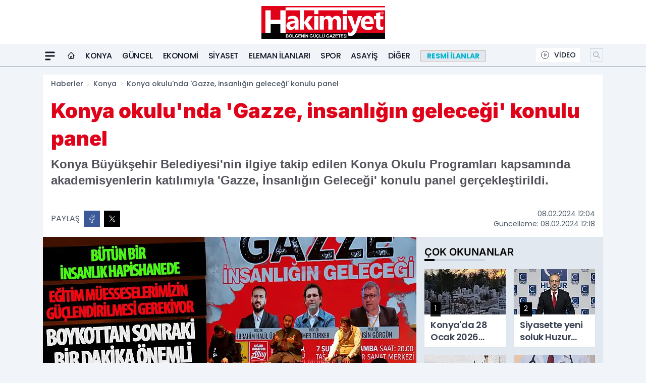

--- FILE ---
content_type: application/javascript
request_url: https://s.hakimiyet.com/themes/wind/js/swiper-bundle.min.js
body_size: 22616
content:
/**
 * Swiper 8.1.3
 * Most modern mobile touch slider and framework with hardware accelerated transitions
 * https://swiperjs.com
 *
 * Copyright 2014-2022 Vladimir Kharlampidi
 *
 * Released under the MIT License
 *
 * Released on: April 23, 2022
 */

!function(e,t){"object"==typeof exports&&"undefined"!=typeof module?module.exports=t():"function"==typeof define&&define.amd?define(t):(e="undefined"!=typeof globalThis?globalThis:e||self).Swiper=t()}(this,(function(){"use strict";function e(e){return null!==e&&"object"==typeof e&&"constructor"in e&&e.constructor===Object}function t(s,i){void 0===s&&(s={}),void 0===i&&(i={}),Object.keys(i).forEach((n=>{void 0===s[n]?s[n]=i[n]:e(i[n])&&e(s[n])&&Object.keys(i[n]).length>0&&t(s[n],i[n])}))}const s={body:{},addEventListener(){},removeEventListener(){},activeElement:{blur(){},nodeName:""},querySelector:()=>null,querySelectorAll:()=>[],getElementById:()=>null,createEvent:()=>({initEvent(){}}),createElement:()=>({children:[],childNodes:[],style:{},setAttribute(){},getElementsByTagName:()=>[]}),createElementNS:()=>({}),importNode:()=>null,location:{hash:"",host:"",hostname:"",href:"",origin:"",pathname:"",protocol:"",search:""}};function i(){const e="undefined"!=typeof document?document:{};return t(e,s),e}const n={document:s,navigator:{userAgent:""},location:{hash:"",host:"",hostname:"",href:"",origin:"",pathname:"",protocol:"",search:""},history:{replaceState(){},pushState(){},go(){},back(){}},CustomEvent:function(){return this},addEventListener(){},removeEventListener(){},getComputedStyle:()=>({getPropertyValue:()=>""}),Image(){},Date(){},screen:{},setTimeout(){},clearTimeout(){},matchMedia:()=>({}),requestAnimationFrame:e=>"undefined"==typeof setTimeout?(e(),null):setTimeout(e,0),cancelAnimationFrame(e){"undefined"!=typeof setTimeout&&clearTimeout(e)}};function a(){const e="undefined"!=typeof window?window:{};return t(e,n),e}class r extends Array{constructor(e){"number"==typeof e?super(e):(super(...e||[]),function(e){const t=e.__proto__;Object.defineProperty(e,"__proto__",{get:()=>t,set(e){t.__proto__=e}})}(this))}}function l(e){void 0===e&&(e=[]);const t=[];return e.forEach((e=>{Array.isArray(e)?t.push(...l(e)):t.push(e)})),t}function o(e,t){return Array.prototype.filter.call(e,t)}function d(e,t){const s=a(),n=i();let l=[];if(!t&&e instanceof r)return e;if(!e)return new r(l);if("string"==typeof e){const s=e.trim();if(s.indexOf("<")>=0&&s.indexOf(">")>=0){let e="div";0===s.indexOf("<li")&&(e="ul"),0===s.indexOf("<tr")&&(e="tbody"),0!==s.indexOf("<td")&&0!==s.indexOf("<th")||(e="tr"),0===s.indexOf("<tbody")&&(e="table"),0===s.indexOf("<option")&&(e="select");const t=n.createElement(e);t.innerHTML=s;for(let e=0;e<t.childNodes.length;e+=1)l.push(t.childNodes[e])}else l=function(e,t){if("string"!=typeof e)return[e];const s=[],i=t.querySelectorAll(e);for(let e=0;e<i.length;e+=1)s.push(i[e]);return s}(e.trim(),t||n)}else if(e.nodeType||e===s||e===n)l.push(e);else if(Array.isArray(e)){if(e instanceof r)return e;l=e}return new r(function(e){const t=[];for(let s=0;s<e.length;s+=1)-1===t.indexOf(e[s])&&t.push(e[s]);return t}(l))}d.fn=r.prototype;const c={addClass:function(){for(var e=arguments.length,t=new Array(e),s=0;s<e;s++)t[s]=arguments[s];const i=l(t.map((e=>e.split(" "))));return this.forEach((e=>{e.classList.add(...i)})),this},removeClass:function(){for(var e=arguments.length,t=new Array(e),s=0;s<e;s++)t[s]=arguments[s];const i=l(t.map((e=>e.split(" "))));return this.forEach((e=>{e.classList.remove(...i)})),this},hasClass:function(){for(var e=arguments.length,t=new Array(e),s=0;s<e;s++)t[s]=arguments[s];const i=l(t.map((e=>e.split(" "))));return o(this,(e=>i.filter((t=>e.classList.contains(t))).length>0)).length>0},toggleClass:function(){for(var e=arguments.length,t=new Array(e),s=0;s<e;s++)t[s]=arguments[s];const i=l(t.map((e=>e.split(" "))));this.forEach((e=>{i.forEach((t=>{e.classList.toggle(t)}))}))},attr:function(e,t){if(1===arguments.length&&"string"==typeof e)return this[0]?this[0].getAttribute(e):void 0;for(let s=0;s<this.length;s+=1)if(2===arguments.length)this[s].setAttribute(e,t);else for(const t in e)this[s][t]=e[t],this[s].setAttribute(t,e[t]);return this},removeAttr:function(e){for(let t=0;t<this.length;t+=1)this[t].removeAttribute(e);return this},transform:function(e){for(let t=0;t<this.length;t+=1)this[t].style.transform=e;return this},transition:function(e){for(let t=0;t<this.length;t+=1)this[t].style.transitionDuration="string"!=typeof e?`${e}ms`:e;return this},on:function(){for(var e=arguments.length,t=new Array(e),s=0;s<e;s++)t[s]=arguments[s];let[i,n,a,r]=t;function l(e){const t=e.target;if(!t)return;const s=e.target.dom7EventData||[];if(s.indexOf(e)<0&&s.unshift(e),d(t).is(n))a.apply(t,s);else{const e=d(t).parents();for(let t=0;t<e.length;t+=1)d(e[t]).is(n)&&a.apply(e[t],s)}}function o(e){const t=e&&e.target&&e.target.dom7EventData||[];t.indexOf(e)<0&&t.unshift(e),a.apply(this,t)}"function"==typeof t[1]&&([i,a,r]=t,n=void 0),r||(r=!1);const c=i.split(" ");let p;for(let e=0;e<this.length;e+=1){const t=this[e];if(n)for(p=0;p<c.length;p+=1){const e=c[p];t.dom7LiveListeners||(t.dom7LiveListeners={}),t.dom7LiveListeners[e]||(t.dom7LiveListeners[e]=[]),t.dom7LiveListeners[e].push({listener:a,proxyListener:l}),t.addEventListener(e,l,r)}else for(p=0;p<c.length;p+=1){const e=c[p];t.dom7Listeners||(t.dom7Listeners={}),t.dom7Listeners[e]||(t.dom7Listeners[e]=[]),t.dom7Listeners[e].push({listener:a,proxyListener:o}),t.addEventListener(e,o,r)}}return this},off:function(){for(var e=arguments.length,t=new Array(e),s=0;s<e;s++)t[s]=arguments[s];let[i,n,a,r]=t;"function"==typeof t[1]&&([i,a,r]=t,n=void 0),r||(r=!1);const l=i.split(" ");for(let e=0;e<l.length;e+=1){const t=l[e];for(let e=0;e<this.length;e+=1){const s=this[e];let i;if(!n&&s.dom7Listeners?i=s.dom7Listeners[t]:n&&s.dom7LiveListeners&&(i=s.dom7LiveListeners[t]),i&&i.length)for(let e=i.length-1;e>=0;e-=1){const n=i[e];a&&n.listener===a||a&&n.listener&&n.listener.dom7proxy&&n.listener.dom7proxy===a?(s.removeEventListener(t,n.proxyListener,r),i.splice(e,1)):a||(s.removeEventListener(t,n.proxyListener,r),i.splice(e,1))}}}return this},trigger:function(){const e=a();for(var t=arguments.length,s=new Array(t),i=0;i<t;i++)s[i]=arguments[i];const n=s[0].split(" "),r=s[1];for(let t=0;t<n.length;t+=1){const i=n[t];for(let t=0;t<this.length;t+=1){const n=this[t];if(e.CustomEvent){const t=new e.CustomEvent(i,{detail:r,bubbles:!0,cancelable:!0});n.dom7EventData=s.filter(((e,t)=>t>0)),n.dispatchEvent(t),n.dom7EventData=[],delete n.dom7EventData}}}return this},transitionEnd:function(e){const t=this;return e&&t.on("transitionend",(function s(i){i.target===this&&(e.call(this,i),t.off("transitionend",s))})),this},outerWidth:function(e){if(this.length>0){if(e){const e=this.styles();return this[0].offsetWidth+parseFloat(e.getPropertyValue("margin-right"))+parseFloat(e.getPropertyValue("margin-left"))}return this[0].offsetWidth}return null},outerHeight:function(e){if(this.length>0){if(e){const e=this.styles();return this[0].offsetHeight+parseFloat(e.getPropertyValue("margin-top"))+parseFloat(e.getPropertyValue("margin-bottom"))}return this[0].offsetHeight}return null},styles:function(){const e=a();return this[0]?e.getComputedStyle(this[0],null):{}},offset:function(){if(this.length>0){const e=a(),t=i(),s=this[0],n=s.getBoundingClientRect(),r=t.body,l=s.clientTop||r.clientTop||0,o=s.clientLeft||r.clientLeft||0,d=s===e?e.scrollY:s.scrollTop,c=s===e?e.scrollX:s.scrollLeft;return{top:n.top+d-l,left:n.left+c-o}}return null},css:function(e,t){const s=a();let i;if(1===arguments.length){if("string"!=typeof e){for(i=0;i<this.length;i+=1)for(const t in e)this[i].style[t]=e[t];return this}if(this[0])return s.getComputedStyle(this[0],null).getPropertyValue(e)}if(2===arguments.length&&"string"==typeof e){for(i=0;i<this.length;i+=1)this[i].style[e]=t;return this}return this},each:function(e){return e?(this.forEach(((t,s)=>{e.apply(t,[t,s])})),this):this},html:function(e){if(void 0===e)return this[0]?this[0].innerHTML:null;for(let t=0;t<this.length;t+=1)this[t].innerHTML=e;return this},text:function(e){if(void 0===e)return this[0]?this[0].textContent.trim():null;for(let t=0;t<this.length;t+=1)this[t].textContent=e;return this},is:function(e){const t=a(),s=i(),n=this[0];let l,o;if(!n||void 0===e)return!1;if("string"==typeof e){if(n.matches)return n.matches(e);if(n.webkitMatchesSelector)return n.webkitMatchesSelector(e);if(n.msMatchesSelector)return n.msMatchesSelector(e);for(l=d(e),o=0;o<l.length;o+=1)if(l[o]===n)return!0;return!1}if(e===s)return n===s;if(e===t)return n===t;if(e.nodeType||e instanceof r){for(l=e.nodeType?[e]:e,o=0;o<l.length;o+=1)if(l[o]===n)return!0;return!1}return!1},index:function(){let e,t=this[0];if(t){for(e=0;null!==(t=t.previousSibling);)1===t.nodeType&&(e+=1);return e}},eq:function(e){if(void 0===e)return this;const t=this.length;if(e>t-1)return d([]);if(e<0){const s=t+e;return d(s<0?[]:[this[s]])}return d([this[e]])},append:function(){let e;const t=i();for(let s=0;s<arguments.length;s+=1){e=s<0||arguments.length<=s?void 0:arguments[s];for(let s=0;s<this.length;s+=1)if("string"==typeof e){const i=t.createElement("div");for(i.innerHTML=e;i.firstChild;)this[s].appendChild(i.firstChild)}else if(e instanceof r)for(let t=0;t<e.length;t+=1)this[s].appendChild(e[t]);else this[s].appendChild(e)}return this},prepend:function(e){const t=i();let s,n;for(s=0;s<this.length;s+=1)if("string"==typeof e){const i=t.createElement("div");for(i.innerHTML=e,n=i.childNodes.length-1;n>=0;n-=1)this[s].insertBefore(i.childNodes[n],this[s].childNodes[0])}else if(e instanceof r)for(n=0;n<e.length;n+=1)this[s].insertBefore(e[n],this[s].childNodes[0]);else this[s].insertBefore(e,this[s].childNodes[0]);return this},next:function(e){return this.length>0?e?this[0].nextElementSibling&&d(this[0].nextElementSibling).is(e)?d([this[0].nextElementSibling]):d([]):this[0].nextElementSibling?d([this[0].nextElementSibling]):d([]):d([])},nextAll:function(e){const t=[];let s=this[0];if(!s)return d([]);for(;s.nextElementSibling;){const i=s.nextElementSibling;e?d(i).is(e)&&t.push(i):t.push(i),s=i}return d(t)},prev:function(e){if(this.length>0){const t=this[0];return e?t.previousElementSibling&&d(t.previousElementSibling).is(e)?d([t.previousElementSibling]):d([]):t.previousElementSibling?d([t.previousElementSibling]):d([])}return d([])},prevAll:function(e){const t=[];let s=this[0];if(!s)return d([]);for(;s.previousElementSibling;){const i=s.previousElementSibling;e?d(i).is(e)&&t.push(i):t.push(i),s=i}return d(t)},parent:function(e){const t=[];for(let s=0;s<this.length;s+=1)null!==this[s].parentNode&&(e?d(this[s].parentNode).is(e)&&t.push(this[s].parentNode):t.push(this[s].parentNode));return d(t)},parents:function(e){const t=[];for(let s=0;s<this.length;s+=1){let i=this[s].parentNode;for(;i;)e?d(i).is(e)&&t.push(i):t.push(i),i=i.parentNode}return d(t)},closest:function(e){let t=this;return void 0===e?d([]):(t.is(e)||(t=t.parents(e).eq(0)),t)},find:function(e){const t=[];for(let s=0;s<this.length;s+=1){const i=this[s].querySelectorAll(e);for(let e=0;e<i.length;e+=1)t.push(i[e])}return d(t)},children:function(e){const t=[];for(let s=0;s<this.length;s+=1){const i=this[s].children;for(let s=0;s<i.length;s+=1)e&&!d(i[s]).is(e)||t.push(i[s])}return d(t)},filter:function(e){return d(o(this,e))},remove:function(){for(let e=0;e<this.length;e+=1)this[e].parentNode&&this[e].parentNode.removeChild(this[e]);return this}};function p(e,t){return void 0===t&&(t=0),setTimeout(e,t)}function u(){return Date.now()}function h(e,t){void 0===t&&(t="x");const s=a();let i,n,r;const l=function(e){const t=a();let s;return t.getComputedStyle&&(s=t.getComputedStyle(e,null)),!s&&e.currentStyle&&(s=e.currentStyle),s||(s=e.style),s}(e);return s.WebKitCSSMatrix?(n=l.transform||l.webkitTransform,n.split(",").length>6&&(n=n.split(", ").map((e=>e.replace(",","."))).join(", ")),r=new s.WebKitCSSMatrix("none"===n?"":n)):(r=l.MozTransform||l.OTransform||l.MsTransform||l.msTransform||l.transform||l.getPropertyValue("transform").replace("translate(","matrix(1, 0, 0, 1,"),i=r.toString().split(",")),"x"===t&&(n=s.WebKitCSSMatrix?r.m41:16===i.length?parseFloat(i[12]):parseFloat(i[4])),"y"===t&&(n=s.WebKitCSSMatrix?r.m42:16===i.length?parseFloat(i[13]):parseFloat(i[5])),n||0}function f(e){return"object"==typeof e&&null!==e&&e.constructor&&"Object"===Object.prototype.toString.call(e).slice(8,-1)}function m(e){return"undefined"!=typeof window&&void 0!==window.HTMLElement?e instanceof HTMLElement:e&&(1===e.nodeType||11===e.nodeType)}function g(){const e=Object(arguments.length<=0?void 0:arguments[0]),t=["__proto__","constructor","prototype"];for(let s=1;s<arguments.length;s+=1){const i=s<0||arguments.length<=s?void 0:arguments[s];if(null!=i&&!m(i)){const s=Object.keys(Object(i)).filter((e=>t.indexOf(e)<0));for(let t=0,n=s.length;t<n;t+=1){const n=s[t],a=Object.getOwnPropertyDescriptor(i,n);void 0!==a&&a.enumerable&&(f(e[n])&&f(i[n])?i[n].__swiper__?e[n]=i[n]:g(e[n],i[n]):!f(e[n])&&f(i[n])?(e[n]={},i[n].__swiper__?e[n]=i[n]:g(e[n],i[n])):e[n]=i[n])}}}return e}function v(e,t,s){e.style.setProperty(t,s)}function w(e){let{swiper:t,targetPosition:s,side:i}=e;const n=a(),r=-t.translate;let l,o=null;const d=t.params.speed;t.wrapperEl.style.scrollSnapType="none",n.cancelAnimationFrame(t.cssModeFrameID);const c=s>r?"next":"prev",p=(e,t)=>"next"===c&&e>=t||"prev"===c&&e<=t,u=()=>{l=(new Date).getTime(),null===o&&(o=l);const e=Math.max(Math.min((l-o)/d,1),0),a=.5-Math.cos(e*Math.PI)/2;let c=r+a*(s-r);if(p(c,s)&&(c=s),t.wrapperEl.scrollTo({[i]:c}),p(c,s))return t.wrapperEl.style.overflow="hidden",t.wrapperEl.style.scrollSnapType="",setTimeout((()=>{t.wrapperEl.style.overflow="",t.wrapperEl.scrollTo({[i]:c})})),void n.cancelAnimationFrame(t.cssModeFrameID);t.cssModeFrameID=n.requestAnimationFrame(u)};u()}let b,C,y;function T(){return b||(b=function(){const e=a(),t=i();return{smoothScroll:t.documentElement&&"scrollBehavior"in t.documentElement.style,touch:!!("ontouchstart"in e||e.DocumentTouch&&t instanceof e.DocumentTouch),passiveListener:function(){let t=!1;try{const s=Object.defineProperty({},"passive",{get(){t=!0}});e.addEventListener("testPassiveListener",null,s)}catch(e){}return t}(),gestures:"ongesturestart"in e}}()),b}function S(e){return void 0===e&&(e={}),C||(C=function(e){let{userAgent:t}=void 0===e?{}:e;const s=T(),i=a(),n=i.navigator.platform,r=t||i.navigator.userAgent,l={ios:!1,android:!1},o=i.screen.width,d=i.screen.height,c=r.match(/(Android);?[\s\/]+([\d.]+)?/);let p=r.match(/(iPad).*OS\s([\d_]+)/);const u=r.match(/(iPod)(.*OS\s([\d_]+))?/),h=!p&&r.match(/(iPhone\sOS|iOS)\s([\d_]+)/),f="Win32"===n;let m="MacIntel"===n;return!p&&m&&s.touch&&["1024x1366","1366x1024","834x1194","1194x834","834x1112","1112x834","768x1024","1024x768","820x1180","1180x820","810x1080","1080x810"].indexOf(`${o}x${d}`)>=0&&(p=r.match(/(Version)\/([\d.]+)/),p||(p=[0,1,"13_0_0"]),m=!1),c&&!f&&(l.os="android",l.android=!0),(p||h||u)&&(l.os="ios",l.ios=!0),l}(e)),C}function E(){return y||(y=function(){const e=a();return{isSafari:function(){const t=e.navigator.userAgent.toLowerCase();return t.indexOf("safari")>=0&&t.indexOf("chrome")<0&&t.indexOf("android")<0}(),isWebView:/(iPhone|iPod|iPad).*AppleWebKit(?!.*Safari)/i.test(e.navigator.userAgent)}}()),y}Object.keys(c).forEach((e=>{Object.defineProperty(d.fn,e,{value:c[e],writable:!0})}));var x={on(e,t,s){const i=this;if("function"!=typeof t)return i;const n=s?"unshift":"push";return e.split(" ").forEach((e=>{i.eventsListeners[e]||(i.eventsListeners[e]=[]),i.eventsListeners[e][n](t)})),i},once(e,t,s){const i=this;if("function"!=typeof t)return i;function n(){i.off(e,n),n.__emitterProxy&&delete n.__emitterProxy;for(var s=arguments.length,a=new Array(s),r=0;r<s;r++)a[r]=arguments[r];t.apply(i,a)}return n.__emitterProxy=t,i.on(e,n,s)},onAny(e,t){const s=this;if("function"!=typeof e)return s;const i=t?"unshift":"push";return s.eventsAnyListeners.indexOf(e)<0&&s.eventsAnyListeners[i](e),s},offAny(e){const t=this;if(!t.eventsAnyListeners)return t;const s=t.eventsAnyListeners.indexOf(e);return s>=0&&t.eventsAnyListeners.splice(s,1),t},off(e,t){const s=this;return s.eventsListeners?(e.split(" ").forEach((e=>{void 0===t?s.eventsListeners[e]=[]:s.eventsListeners[e]&&s.eventsListeners[e].forEach(((i,n)=>{(i===t||i.__emitterProxy&&i.__emitterProxy===t)&&s.eventsListeners[e].splice(n,1)}))})),s):s},emit(){const e=this;if(!e.eventsListeners)return e;let t,s,i;for(var n=arguments.length,a=new Array(n),r=0;r<n;r++)a[r]=arguments[r];"string"==typeof a[0]||Array.isArray(a[0])?(t=a[0],s=a.slice(1,a.length),i=e):(t=a[0].events,s=a[0].data,i=a[0].context||e),s.unshift(i);return(Array.isArray(t)?t:t.split(" ")).forEach((t=>{e.eventsAnyListeners&&e.eventsAnyListeners.length&&e.eventsAnyListeners.forEach((e=>{e.apply(i,[t,...s])})),e.eventsListeners&&e.eventsListeners[t]&&e.eventsListeners[t].forEach((e=>{e.apply(i,s)}))})),e}};var M={updateSize:function(){const e=this;let t,s;const i=e.$el;t=void 0!==e.params.width&&null!==e.params.width?e.params.width:i[0].clientWidth,s=void 0!==e.params.height&&null!==e.params.height?e.params.height:i[0].clientHeight,0===t&&e.isHorizontal()||0===s&&e.isVertical()||(t=t-parseInt(i.css("padding-left")||0,10)-parseInt(i.css("padding-right")||0,10),s=s-parseInt(i.css("padding-top")||0,10)-parseInt(i.css("padding-bottom")||0,10),Number.isNaN(t)&&(t=0),Number.isNaN(s)&&(s=0),Object.assign(e,{width:t,height:s,size:e.isHorizontal()?t:s}))},updateSlides:function(){const e=this;function t(t){return e.isHorizontal()?t:{width:"height","margin-top":"margin-left","margin-bottom ":"margin-right","margin-left":"margin-top","margin-right":"margin-bottom","padding-left":"padding-top","padding-right":"padding-bottom",marginRight:"marginBottom"}[t]}function s(e,s){return parseFloat(e.getPropertyValue(t(s))||0)}const i=e.params,{$wrapperEl:n,size:a,rtlTranslate:r,wrongRTL:l}=e,o=e.virtual&&i.virtual.enabled,d=o?e.virtual.slides.length:e.slides.length,c=n.children(`.${e.params.slideClass}`),p=o?e.virtual.slides.length:c.length;let u=[];const h=[],f=[];let m=i.slidesOffsetBefore;"function"==typeof m&&(m=i.slidesOffsetBefore.call(e));let g=i.slidesOffsetAfter;"function"==typeof g&&(g=i.slidesOffsetAfter.call(e));const w=e.snapGrid.length,b=e.slidesGrid.length;let C=i.spaceBetween,y=-m,T=0,S=0;if(void 0===a)return;"string"==typeof C&&C.indexOf("%")>=0&&(C=parseFloat(C.replace("%",""))/100*a),e.virtualSize=-C,r?c.css({marginLeft:"",marginBottom:"",marginTop:""}):c.css({marginRight:"",marginBottom:"",marginTop:""}),i.centeredSlides&&i.cssMode&&(v(e.wrapperEl,"--swiper-centered-offset-before",""),v(e.wrapperEl,"--swiper-centered-offset-after",""));const E=i.grid&&i.grid.rows>1&&e.grid;let x;E&&e.grid.initSlides(p);const M="auto"===i.slidesPerView&&i.breakpoints&&Object.keys(i.breakpoints).filter((e=>void 0!==i.breakpoints[e].slidesPerView)).length>0;for(let n=0;n<p;n+=1){x=0;const r=c.eq(n);if(E&&e.grid.updateSlide(n,r,p,t),"none"!==r.css("display")){if("auto"===i.slidesPerView){M&&(c[n].style[t("width")]="");const a=getComputedStyle(r[0]),l=r[0].style.transform,o=r[0].style.webkitTransform;if(l&&(r[0].style.transform="none"),o&&(r[0].style.webkitTransform="none"),i.roundLengths)x=e.isHorizontal()?r.outerWidth(!0):r.outerHeight(!0);else{const e=s(a,"width"),t=s(a,"padding-left"),i=s(a,"padding-right"),n=s(a,"margin-left"),l=s(a,"margin-right"),o=a.getPropertyValue("box-sizing");if(o&&"border-box"===o)x=e+n+l;else{const{clientWidth:s,offsetWidth:a}=r[0];x=e+t+i+n+l+(a-s)}}l&&(r[0].style.transform=l),o&&(r[0].style.webkitTransform=o),i.roundLengths&&(x=Math.floor(x))}else x=(a-(i.slidesPerView-1)*C)/i.slidesPerView,i.roundLengths&&(x=Math.floor(x)),c[n]&&(c[n].style[t("width")]=`${x}px`);c[n]&&(c[n].swiperSlideSize=x),f.push(x),i.centeredSlides?(y=y+x/2+T/2+C,0===T&&0!==n&&(y=y-a/2-C),0===n&&(y=y-a/2-C),Math.abs(y)<.001&&(y=0),i.roundLengths&&(y=Math.floor(y)),S%i.slidesPerGroup==0&&u.push(y),h.push(y)):(i.roundLengths&&(y=Math.floor(y)),(S-Math.min(e.params.slidesPerGroupSkip,S))%e.params.slidesPerGroup==0&&u.push(y),h.push(y),y=y+x+C),e.virtualSize+=x+C,T=x,S+=1}}if(e.virtualSize=Math.max(e.virtualSize,a)+g,r&&l&&("slide"===i.effect||"coverflow"===i.effect)&&n.css({width:`${e.virtualSize+i.spaceBetween}px`}),i.setWrapperSize&&n.css({[t("width")]:`${e.virtualSize+i.spaceBetween}px`}),E&&e.grid.updateWrapperSize(x,u,t),!i.centeredSlides){const t=[];for(let s=0;s<u.length;s+=1){let n=u[s];i.roundLengths&&(n=Math.floor(n)),u[s]<=e.virtualSize-a&&t.push(n)}u=t,Math.floor(e.virtualSize-a)-Math.floor(u[u.length-1])>1&&u.push(e.virtualSize-a)}if(0===u.length&&(u=[0]),0!==i.spaceBetween){const s=e.isHorizontal()&&r?"marginLeft":t("marginRight");c.filter(((e,t)=>!i.cssMode||t!==c.length-1)).css({[s]:`${C}px`})}if(i.centeredSlides&&i.centeredSlidesBounds){let e=0;f.forEach((t=>{e+=t+(i.spaceBetween?i.spaceBetween:0)})),e-=i.spaceBetween;const t=e-a;u=u.map((e=>e<0?-m:e>t?t+g:e))}if(i.centerInsufficientSlides){let e=0;if(f.forEach((t=>{e+=t+(i.spaceBetween?i.spaceBetween:0)})),e-=i.spaceBetween,e<a){const t=(a-e)/2;u.forEach(((e,s)=>{u[s]=e-t})),h.forEach(((e,s)=>{h[s]=e+t}))}}if(Object.assign(e,{slides:c,snapGrid:u,slidesGrid:h,slidesSizesGrid:f}),i.centeredSlides&&i.cssMode&&!i.centeredSlidesBounds){v(e.wrapperEl,"--swiper-centered-offset-before",-u[0]+"px"),v(e.wrapperEl,"--swiper-centered-offset-after",e.size/2-f[f.length-1]/2+"px");const t=-e.snapGrid[0],s=-e.slidesGrid[0];e.snapGrid=e.snapGrid.map((e=>e+t)),e.slidesGrid=e.slidesGrid.map((e=>e+s))}if(p!==d&&e.emit("slidesLengthChange"),u.length!==w&&(e.params.watchOverflow&&e.checkOverflow(),e.emit("snapGridLengthChange")),h.length!==b&&e.emit("slidesGridLengthChange"),i.watchSlidesProgress&&e.updateSlidesOffset(),!(o||i.cssMode||"slide"!==i.effect&&"fade"!==i.effect)){const t=`${i.containerModifierClass}backface-hidden`,s=e.$el.hasClass(t);p<=i.maxBackfaceHiddenSlides?s||e.$el.addClass(t):s&&e.$el.removeClass(t)}},updateAutoHeight:function(e){const t=this,s=[],i=t.virtual&&t.params.virtual.enabled;let n,a=0;"number"==typeof e?t.setTransition(e):!0===e&&t.setTransition(t.params.speed);const r=e=>i?t.slides.filter((t=>parseInt(t.getAttribute("data-swiper-slide-index"),10)===e))[0]:t.slides.eq(e)[0];if("auto"!==t.params.slidesPerView&&t.params.slidesPerView>1)if(t.params.centeredSlides)t.visibleSlides.each((e=>{s.push(e)}));else for(n=0;n<Math.ceil(t.params.slidesPerView);n+=1){const e=t.activeIndex+n;if(e>t.slides.length&&!i)break;s.push(r(e))}else s.push(r(t.activeIndex));for(n=0;n<s.length;n+=1)if(void 0!==s[n]){const e=s[n].offsetHeight;a=e>a?e:a}(a||0===a)&&t.$wrapperEl.css("height",`${a}px`)},updateSlidesOffset:function(){const e=this,t=e.slides;for(let s=0;s<t.length;s+=1)t[s].swiperSlideOffset=e.isHorizontal()?t[s].offsetLeft:t[s].offsetTop},updateSlidesProgress:function(e){void 0===e&&(e=this&&this.translate||0);const t=this,s=t.params,{slides:i,rtlTranslate:n,snapGrid:a}=t;if(0===i.length)return;void 0===i[0].swiperSlideOffset&&t.updateSlidesOffset();let r=-e;n&&(r=e),i.removeClass(s.slideVisibleClass),t.visibleSlidesIndexes=[],t.visibleSlides=[];for(let e=0;e<i.length;e+=1){const l=i[e];let o=l.swiperSlideOffset;s.cssMode&&s.centeredSlides&&(o-=i[0].swiperSlideOffset);const d=(r+(s.centeredSlides?t.minTranslate():0)-o)/(l.swiperSlideSize+s.spaceBetween),c=(r-a[0]+(s.centeredSlides?t.minTranslate():0)-o)/(l.swiperSlideSize+s.spaceBetween),p=-(r-o),u=p+t.slidesSizesGrid[e];(p>=0&&p<t.size-1||u>1&&u<=t.size||p<=0&&u>=t.size)&&(t.visibleSlides.push(l),t.visibleSlidesIndexes.push(e),i.eq(e).addClass(s.slideVisibleClass)),l.progress=n?-d:d,l.originalProgress=n?-c:c}t.visibleSlides=d(t.visibleSlides)},updateProgress:function(e){const t=this;if(void 0===e){const s=t.rtlTranslate?-1:1;e=t&&t.translate&&t.translate*s||0}const s=t.params,i=t.maxTranslate()-t.minTranslate();let{progress:n,isBeginning:a,isEnd:r}=t;const l=a,o=r;0===i?(n=0,a=!0,r=!0):(n=(e-t.minTranslate())/i,a=n<=0,r=n>=1),Object.assign(t,{progress:n,isBeginning:a,isEnd:r}),(s.watchSlidesProgress||s.centeredSlides&&s.autoHeight)&&t.updateSlidesProgress(e),a&&!l&&t.emit("reachBeginning toEdge"),r&&!o&&t.emit("reachEnd toEdge"),(l&&!a||o&&!r)&&t.emit("fromEdge"),t.emit("progress",n)},updateSlidesClasses:function(){const e=this,{slides:t,params:s,$wrapperEl:i,activeIndex:n,realIndex:a}=e,r=e.virtual&&s.virtual.enabled;let l;t.removeClass(`${s.slideActiveClass} ${s.slideNextClass} ${s.slidePrevClass} ${s.slideDuplicateActiveClass} ${s.slideDuplicateNextClass} ${s.slideDuplicatePrevClass}`),l=r?e.$wrapperEl.find(`.${s.slideClass}[data-swiper-slide-index="${n}"]`):t.eq(n),l.addClass(s.slideActiveClass),s.loop&&(l.hasClass(s.slideDuplicateClass)?i.children(`.${s.slideClass}:not(.${s.slideDuplicateClass})[data-swiper-slide-index="${a}"]`).addClass(s.slideDuplicateActiveClass):i.children(`.${s.slideClass}.${s.slideDuplicateClass}[data-swiper-slide-index="${a}"]`).addClass(s.slideDuplicateActiveClass));let o=l.nextAll(`.${s.slideClass}`).eq(0).addClass(s.slideNextClass);s.loop&&0===o.length&&(o=t.eq(0),o.addClass(s.slideNextClass));let d=l.prevAll(`.${s.slideClass}`).eq(0).addClass(s.slidePrevClass);s.loop&&0===d.length&&(d=t.eq(-1),d.addClass(s.slidePrevClass)),s.loop&&(o.hasClass(s.slideDuplicateClass)?i.children(`.${s.slideClass}:not(.${s.slideDuplicateClass})[data-swiper-slide-index="${o.attr("data-swiper-slide-index")}"]`).addClass(s.slideDuplicateNextClass):i.children(`.${s.slideClass}.${s.slideDuplicateClass}[data-swiper-slide-index="${o.attr("data-swiper-slide-index")}"]`).addClass(s.slideDuplicateNextClass),d.hasClass(s.slideDuplicateClass)?i.children(`.${s.slideClass}:not(.${s.slideDuplicateClass})[data-swiper-slide-index="${d.attr("data-swiper-slide-index")}"]`).addClass(s.slideDuplicatePrevClass):i.children(`.${s.slideClass}.${s.slideDuplicateClass}[data-swiper-slide-index="${d.attr("data-swiper-slide-index")}"]`).addClass(s.slideDuplicatePrevClass)),e.emitSlidesClasses()},updateActiveIndex:function(e){const t=this,s=t.rtlTranslate?t.translate:-t.translate,{slidesGrid:i,snapGrid:n,params:a,activeIndex:r,realIndex:l,snapIndex:o}=t;let d,c=e;if(void 0===c){for(let e=0;e<i.length;e+=1)void 0!==i[e+1]?s>=i[e]&&s<i[e+1]-(i[e+1]-i[e])/2?c=e:s>=i[e]&&s<i[e+1]&&(c=e+1):s>=i[e]&&(c=e);a.normalizeSlideIndex&&(c<0||void 0===c)&&(c=0)}if(n.indexOf(s)>=0)d=n.indexOf(s);else{const e=Math.min(a.slidesPerGroupSkip,c);d=e+Math.floor((c-e)/a.slidesPerGroup)}if(d>=n.length&&(d=n.length-1),c===r)return void(d!==o&&(t.snapIndex=d,t.emit("snapIndexChange")));const p=parseInt(t.slides.eq(c).attr("data-swiper-slide-index")||c,10);Object.assign(t,{snapIndex:d,realIndex:p,previousIndex:r,activeIndex:c}),t.emit("activeIndexChange"),t.emit("snapIndexChange"),l!==p&&t.emit("realIndexChange"),(t.initialized||t.params.runCallbacksOnInit)&&t.emit("slideChange")},updateClickedSlide:function(e){const t=this,s=t.params,i=d(e).closest(`.${s.slideClass}`)[0];let n,a=!1;if(i)for(let e=0;e<t.slides.length;e+=1)if(t.slides[e]===i){a=!0,n=e;break}if(!i||!a)return t.clickedSlide=void 0,void(t.clickedIndex=void 0);t.clickedSlide=i,t.virtual&&t.params.virtual.enabled?t.clickedIndex=parseInt(d(i).attr("data-swiper-slide-index"),10):t.clickedIndex=n,s.slideToClickedSlide&&void 0!==t.clickedIndex&&t.clickedIndex!==t.activeIndex&&t.slideToClickedSlide()}};var $={getTranslate:function(e){void 0===e&&(e=this.isHorizontal()?"x":"y");const{params:t,rtlTranslate:s,translate:i,$wrapperEl:n}=this;if(t.virtualTranslate)return s?-i:i;if(t.cssMode)return i;let a=h(n[0],e);return s&&(a=-a),a||0},setTranslate:function(e,t){const s=this,{rtlTranslate:i,params:n,$wrapperEl:a,wrapperEl:r,progress:l}=s;let o,d=0,c=0;s.isHorizontal()?d=i?-e:e:c=e,n.roundLengths&&(d=Math.floor(d),c=Math.floor(c)),n.cssMode?r[s.isHorizontal()?"scrollLeft":"scrollTop"]=s.isHorizontal()?-d:-c:n.virtualTranslate||a.transform(`translate3d(${d}px, ${c}px, 0px)`),s.previousTranslate=s.translate,s.translate=s.isHorizontal()?d:c;const p=s.maxTranslate()-s.minTranslate();o=0===p?0:(e-s.minTranslate())/p,o!==l&&s.updateProgress(e),s.emit("setTranslate",s.translate,t)},minTranslate:function(){return-this.snapGrid[0]},maxTranslate:function(){return-this.snapGrid[this.snapGrid.length-1]},translateTo:function(e,t,s,i,n){void 0===e&&(e=0),void 0===t&&(t=this.params.speed),void 0===s&&(s=!0),void 0===i&&(i=!0);const a=this,{params:r,wrapperEl:l}=a;if(a.animating&&r.preventInteractionOnTransition)return!1;const o=a.minTranslate(),d=a.maxTranslate();let c;if(c=i&&e>o?o:i&&e<d?d:e,a.updateProgress(c),r.cssMode){const e=a.isHorizontal();if(0===t)l[e?"scrollLeft":"scrollTop"]=-c;else{if(!a.support.smoothScroll)return w({swiper:a,targetPosition:-c,side:e?"left":"top"}),!0;l.scrollTo({[e?"left":"top"]:-c,behavior:"smooth"})}return!0}return 0===t?(a.setTransition(0),a.setTranslate(c),s&&(a.emit("beforeTransitionStart",t,n),a.emit("transitionEnd"))):(a.setTransition(t),a.setTranslate(c),s&&(a.emit("beforeTransitionStart",t,n),a.emit("transitionStart")),a.animating||(a.animating=!0,a.onTranslateToWrapperTransitionEnd||(a.onTranslateToWrapperTransitionEnd=function(e){a&&!a.destroyed&&e.target===this&&(a.$wrapperEl[0].removeEventListener("transitionend",a.onTranslateToWrapperTransitionEnd),a.$wrapperEl[0].removeEventListener("webkitTransitionEnd",a.onTranslateToWrapperTransitionEnd),a.onTranslateToWrapperTransitionEnd=null,delete a.onTranslateToWrapperTransitionEnd,s&&a.emit("transitionEnd"))}),a.$wrapperEl[0].addEventListener("transitionend",a.onTranslateToWrapperTransitionEnd),a.$wrapperEl[0].addEventListener("webkitTransitionEnd",a.onTranslateToWrapperTransitionEnd))),!0}};function k(e){let{swiper:t,runCallbacks:s,direction:i,step:n}=e;const{activeIndex:a,previousIndex:r}=t;let l=i;if(l||(l=a>r?"next":a<r?"prev":"reset"),t.emit(`transition${n}`),s&&a!==r){if("reset"===l)return void t.emit(`slideResetTransition${n}`);t.emit(`slideChangeTransition${n}`),"next"===l?t.emit(`slideNextTransition${n}`):t.emit(`slidePrevTransition${n}`)}}var P={slideTo:function(e,t,s,i,n){if(void 0===e&&(e=0),void 0===t&&(t=this.params.speed),void 0===s&&(s=!0),"number"!=typeof e&&"string"!=typeof e)throw new Error(`The 'index' argument cannot have type other than 'number' or 'string'. [${typeof e}] given.`);if("string"==typeof e){const t=parseInt(e,10);if(!isFinite(t))throw new Error(`The passed-in 'index' (string) couldn't be converted to 'number'. [${e}] given.`);e=t}const a=this;let r=e;r<0&&(r=0);const{params:l,snapGrid:o,slidesGrid:d,previousIndex:c,activeIndex:p,rtlTranslate:u,wrapperEl:h,enabled:f}=a;if(a.animating&&l.preventInteractionOnTransition||!f&&!i&&!n)return!1;const m=Math.min(a.params.slidesPerGroupSkip,r);let g=m+Math.floor((r-m)/a.params.slidesPerGroup);g>=o.length&&(g=o.length-1),(p||l.initialSlide||0)===(c||0)&&s&&a.emit("beforeSlideChangeStart");const v=-o[g];if(a.updateProgress(v),l.normalizeSlideIndex)for(let e=0;e<d.length;e+=1){const t=-Math.floor(100*v),s=Math.floor(100*d[e]),i=Math.floor(100*d[e+1]);void 0!==d[e+1]?t>=s&&t<i-(i-s)/2?r=e:t>=s&&t<i&&(r=e+1):t>=s&&(r=e)}if(a.initialized&&r!==p){if(!a.allowSlideNext&&v<a.translate&&v<a.minTranslate())return!1;if(!a.allowSlidePrev&&v>a.translate&&v>a.maxTranslate()&&(p||0)!==r)return!1}let b;if(b=r>p?"next":r<p?"prev":"reset",u&&-v===a.translate||!u&&v===a.translate)return a.updateActiveIndex(r),l.autoHeight&&a.updateAutoHeight(),a.updateSlidesClasses(),"slide"!==l.effect&&a.setTranslate(v),"reset"!==b&&(a.transitionStart(s,b),a.transitionEnd(s,b)),!1;if(l.cssMode){const e=a.isHorizontal(),s=u?v:-v;if(0===t){const t=a.virtual&&a.params.virtual.enabled;t&&(a.wrapperEl.style.scrollSnapType="none",a._immediateVirtual=!0),h[e?"scrollLeft":"scrollTop"]=s,t&&requestAnimationFrame((()=>{a.wrapperEl.style.scrollSnapType="",a._swiperImmediateVirtual=!1}))}else{if(!a.support.smoothScroll)return w({swiper:a,targetPosition:s,side:e?"left":"top"}),!0;h.scrollTo({[e?"left":"top"]:s,behavior:"smooth"})}return!0}return a.setTransition(t),a.setTranslate(v),a.updateActiveIndex(r),a.updateSlidesClasses(),a.emit("beforeTransitionStart",t,i),a.transitionStart(s,b),0===t?a.transitionEnd(s,b):a.animating||(a.animating=!0,a.onSlideToWrapperTransitionEnd||(a.onSlideToWrapperTransitionEnd=function(e){a&&!a.destroyed&&e.target===this&&(a.$wrapperEl[0].removeEventListener("transitionend",a.onSlideToWrapperTransitionEnd),a.$wrapperEl[0].removeEventListener("webkitTransitionEnd",a.onSlideToWrapperTransitionEnd),a.onSlideToWrapperTransitionEnd=null,delete a.onSlideToWrapperTransitionEnd,a.transitionEnd(s,b))}),a.$wrapperEl[0].addEventListener("transitionend",a.onSlideToWrapperTransitionEnd),a.$wrapperEl[0].addEventListener("webkitTransitionEnd",a.onSlideToWrapperTransitionEnd)),!0},slideToLoop:function(e,t,s,i){void 0===e&&(e=0),void 0===t&&(t=this.params.speed),void 0===s&&(s=!0);const n=this;let a=e;return n.params.loop&&(a+=n.loopedSlides),n.slideTo(a,t,s,i)},slideNext:function(e,t,s){void 0===e&&(e=this.params.speed),void 0===t&&(t=!0);const i=this,{animating:n,enabled:a,params:r}=i;if(!a)return i;let l=r.slidesPerGroup;"auto"===r.slidesPerView&&1===r.slidesPerGroup&&r.slidesPerGroupAuto&&(l=Math.max(i.slidesPerViewDynamic("current",!0),1));const o=i.activeIndex<r.slidesPerGroupSkip?1:l;if(r.loop){if(n&&r.loopPreventsSlide)return!1;i.loopFix(),i._clientLeft=i.$wrapperEl[0].clientLeft}return r.rewind&&i.isEnd?i.slideTo(0,e,t,s):i.slideTo(i.activeIndex+o,e,t,s)},slidePrev:function(e,t,s){void 0===e&&(e=this.params.speed),void 0===t&&(t=!0);const i=this,{params:n,animating:a,snapGrid:r,slidesGrid:l,rtlTranslate:o,enabled:d}=i;if(!d)return i;if(n.loop){if(a&&n.loopPreventsSlide)return!1;i.loopFix(),i._clientLeft=i.$wrapperEl[0].clientLeft}function c(e){return e<0?-Math.floor(Math.abs(e)):Math.floor(e)}const p=c(o?i.translate:-i.translate),u=r.map((e=>c(e)));let h=r[u.indexOf(p)-1];if(void 0===h&&n.cssMode){let e;r.forEach(((t,s)=>{p>=t&&(e=s)})),void 0!==e&&(h=r[e>0?e-1:e])}let f=0;if(void 0!==h&&(f=l.indexOf(h),f<0&&(f=i.activeIndex-1),"auto"===n.slidesPerView&&1===n.slidesPerGroup&&n.slidesPerGroupAuto&&(f=f-i.slidesPerViewDynamic("previous",!0)+1,f=Math.max(f,0))),n.rewind&&i.isBeginning){const n=i.params.virtual&&i.params.virtual.enabled&&i.virtual?i.virtual.slides.length-1:i.slides.length-1;return i.slideTo(n,e,t,s)}return i.slideTo(f,e,t,s)},slideReset:function(e,t,s){return void 0===e&&(e=this.params.speed),void 0===t&&(t=!0),this.slideTo(this.activeIndex,e,t,s)},slideToClosest:function(e,t,s,i){void 0===e&&(e=this.params.speed),void 0===t&&(t=!0),void 0===i&&(i=.5);const n=this;let a=n.activeIndex;const r=Math.min(n.params.slidesPerGroupSkip,a),l=r+Math.floor((a-r)/n.params.slidesPerGroup),o=n.rtlTranslate?n.translate:-n.translate;if(o>=n.snapGrid[l]){const e=n.snapGrid[l];o-e>(n.snapGrid[l+1]-e)*i&&(a+=n.params.slidesPerGroup)}else{const e=n.snapGrid[l-1];o-e<=(n.snapGrid[l]-e)*i&&(a-=n.params.slidesPerGroup)}return a=Math.max(a,0),a=Math.min(a,n.slidesGrid.length-1),n.slideTo(a,e,t,s)},slideToClickedSlide:function(){const e=this,{params:t,$wrapperEl:s}=e,i="auto"===t.slidesPerView?e.slidesPerViewDynamic():t.slidesPerView;let n,a=e.clickedIndex;if(t.loop){if(e.animating)return;n=parseInt(d(e.clickedSlide).attr("data-swiper-slide-index"),10),t.centeredSlides?a<e.loopedSlides-i/2||a>e.slides.length-e.loopedSlides+i/2?(e.loopFix(),a=s.children(`.${t.slideClass}[data-swiper-slide-index="${n}"]:not(.${t.slideDuplicateClass})`).eq(0).index(),p((()=>{e.slideTo(a)}))):e.slideTo(a):a>e.slides.length-i?(e.loopFix(),a=s.children(`.${t.slideClass}[data-swiper-slide-index="${n}"]:not(.${t.slideDuplicateClass})`).eq(0).index(),p((()=>{e.slideTo(a)}))):e.slideTo(a)}else e.slideTo(a)}};var L={loopCreate:function(){const e=this,t=i(),{params:s,$wrapperEl:n}=e,a=n.children().length>0?d(n.children()[0].parentNode):n;a.children(`.${s.slideClass}.${s.slideDuplicateClass}`).remove();let r=a.children(`.${s.slideClass}`);if(s.loopFillGroupWithBlank){const e=s.slidesPerGroup-r.length%s.slidesPerGroup;if(e!==s.slidesPerGroup){for(let i=0;i<e;i+=1){const e=d(t.createElement("div")).addClass(`${s.slideClass} ${s.slideBlankClass}`);a.append(e)}r=a.children(`.${s.slideClass}`)}}"auto"!==s.slidesPerView||s.loopedSlides||(s.loopedSlides=r.length),e.loopedSlides=Math.ceil(parseFloat(s.loopedSlides||s.slidesPerView,10)),e.loopedSlides+=s.loopAdditionalSlides,e.loopedSlides>r.length&&(e.loopedSlides=r.length);const l=[],o=[];r.each(((t,s)=>{const i=d(t);s<e.loopedSlides&&o.push(t),s<r.length&&s>=r.length-e.loopedSlides&&l.push(t),i.attr("data-swiper-slide-index",s)}));for(let e=0;e<o.length;e+=1)a.append(d(o[e].cloneNode(!0)).addClass(s.slideDuplicateClass));for(let e=l.length-1;e>=0;e-=1)a.prepend(d(l[e].cloneNode(!0)).addClass(s.slideDuplicateClass))},loopFix:function(){const e=this;e.emit("beforeLoopFix");const{activeIndex:t,slides:s,loopedSlides:i,allowSlidePrev:n,allowSlideNext:a,snapGrid:r,rtlTranslate:l}=e;let o;e.allowSlidePrev=!0,e.allowSlideNext=!0;const d=-r[t]-e.getTranslate();if(t<i){o=s.length-3*i+t,o+=i;e.slideTo(o,0,!1,!0)&&0!==d&&e.setTranslate((l?-e.translate:e.translate)-d)}else if(t>=s.length-i){o=-s.length+t+i,o+=i;e.slideTo(o,0,!1,!0)&&0!==d&&e.setTranslate((l?-e.translate:e.translate)-d)}e.allowSlidePrev=n,e.allowSlideNext=a,e.emit("loopFix")},loopDestroy:function(){const{$wrapperEl:e,params:t,slides:s}=this;e.children(`.${t.slideClass}.${t.slideDuplicateClass},.${t.slideClass}.${t.slideBlankClass}`).remove(),s.removeAttr("data-swiper-slide-index")}};function O(e){const t=this,s=i(),n=a(),r=t.touchEventsData,{params:l,touches:o,enabled:c}=t;if(!c)return;if(t.animating&&l.preventInteractionOnTransition)return;!t.animating&&l.cssMode&&l.loop&&t.loopFix();let p=e;p.originalEvent&&(p=p.originalEvent);let h=d(p.target);if("wrapper"===l.touchEventsTarget&&!h.closest(t.wrapperEl).length)return;if(r.isTouchEvent="touchstart"===p.type,!r.isTouchEvent&&"which"in p&&3===p.which)return;if(!r.isTouchEvent&&"button"in p&&p.button>0)return;if(r.isTouched&&r.isMoved)return;!!l.noSwipingClass&&""!==l.noSwipingClass&&p.target&&p.target.shadowRoot&&e.path&&e.path[0]&&(h=d(e.path[0]));const f=l.noSwipingSelector?l.noSwipingSelector:`.${l.noSwipingClass}`,m=!(!p.target||!p.target.shadowRoot);if(l.noSwiping&&(m?function(e,t){return void 0===t&&(t=this),function t(s){return s&&s!==i()&&s!==a()?(s.assignedSlot&&(s=s.assignedSlot),s.closest(e)||t(s.getRootNode().host)):null}(t)}(f,p.target):h.closest(f)[0]))return void(t.allowClick=!0);if(l.swipeHandler&&!h.closest(l.swipeHandler)[0])return;o.currentX="touchstart"===p.type?p.targetTouches[0].pageX:p.pageX,o.currentY="touchstart"===p.type?p.targetTouches[0].pageY:p.pageY;const g=o.currentX,v=o.currentY,w=l.edgeSwipeDetection||l.iOSEdgeSwipeDetection,b=l.edgeSwipeThreshold||l.iOSEdgeSwipeThreshold;if(w&&(g<=b||g>=n.innerWidth-b)){if("prevent"!==w)return;e.preventDefault()}if(Object.assign(r,{isTouched:!0,isMoved:!1,allowTouchCallbacks:!0,isScrolling:void 0,startMoving:void 0}),o.startX=g,o.startY=v,r.touchStartTime=u(),t.allowClick=!0,t.updateSize(),t.swipeDirection=void 0,l.threshold>0&&(r.allowThresholdMove=!1),"touchstart"!==p.type){let e=!0;h.is(r.focusableElements)&&(e=!1,"SELECT"===h[0].nodeName&&(r.isTouched=!1)),s.activeElement&&d(s.activeElement).is(r.focusableElements)&&s.activeElement!==h[0]&&s.activeElement.blur();const i=e&&t.allowTouchMove&&l.touchStartPreventDefault;!l.touchStartForcePreventDefault&&!i||h[0].isContentEditable||p.preventDefault()}t.params.freeMode&&t.params.freeMode.enabled&&t.freeMode&&t.animating&&!l.cssMode&&t.freeMode.onTouchStart(),t.emit("touchStart",p)}function z(e){const t=i(),s=this,n=s.touchEventsData,{params:a,touches:r,rtlTranslate:l,enabled:o}=s;if(!o)return;let c=e;if(c.originalEvent&&(c=c.originalEvent),!n.isTouched)return void(n.startMoving&&n.isScrolling&&s.emit("touchMoveOpposite",c));if(n.isTouchEvent&&"touchmove"!==c.type)return;const p="touchmove"===c.type&&c.targetTouches&&(c.targetTouches[0]||c.changedTouches[0]),h="touchmove"===c.type?p.pageX:c.pageX,f="touchmove"===c.type?p.pageY:c.pageY;if(c.preventedByNestedSwiper)return r.startX=h,void(r.startY=f);if(!s.allowTouchMove)return d(c.target).is(n.focusableElements)||(s.allowClick=!1),void(n.isTouched&&(Object.assign(r,{startX:h,startY:f,currentX:h,currentY:f}),n.touchStartTime=u()));if(n.isTouchEvent&&a.touchReleaseOnEdges&&!a.loop)if(s.isVertical()){if(f<r.startY&&s.translate<=s.maxTranslate()||f>r.startY&&s.translate>=s.minTranslate())return n.isTouched=!1,void(n.isMoved=!1)}else if(h<r.startX&&s.translate<=s.maxTranslate()||h>r.startX&&s.translate>=s.minTranslate())return;if(n.isTouchEvent&&t.activeElement&&c.target===t.activeElement&&d(c.target).is(n.focusableElements))return n.isMoved=!0,void(s.allowClick=!1);if(n.allowTouchCallbacks&&s.emit("touchMove",c),c.targetTouches&&c.targetTouches.length>1)return;r.currentX=h,r.currentY=f;const m=r.currentX-r.startX,g=r.currentY-r.startY;if(s.params.threshold&&Math.sqrt(m**2+g**2)<s.params.threshold)return;if(void 0===n.isScrolling){let e;s.isHorizontal()&&r.currentY===r.startY||s.isVertical()&&r.currentX===r.startX?n.isScrolling=!1:m*m+g*g>=25&&(e=180*Math.atan2(Math.abs(g),Math.abs(m))/Math.PI,n.isScrolling=s.isHorizontal()?e>a.touchAngle:90-e>a.touchAngle)}if(n.isScrolling&&s.emit("touchMoveOpposite",c),void 0===n.startMoving&&(r.currentX===r.startX&&r.currentY===r.startY||(n.startMoving=!0)),n.isScrolling)return void(n.isTouched=!1);if(!n.startMoving)return;s.allowClick=!1,!a.cssMode&&c.cancelable&&c.preventDefault(),a.touchMoveStopPropagation&&!a.nested&&c.stopPropagation(),n.isMoved||(a.loop&&!a.cssMode&&s.loopFix(),n.startTranslate=s.getTranslate(),s.setTransition(0),s.animating&&s.$wrapperEl.trigger("webkitTransitionEnd transitionend"),n.allowMomentumBounce=!1,!a.grabCursor||!0!==s.allowSlideNext&&!0!==s.allowSlidePrev||s.setGrabCursor(!0),s.emit("sliderFirstMove",c)),s.emit("sliderMove",c),n.isMoved=!0;let v=s.isHorizontal()?m:g;r.diff=v,v*=a.touchRatio,l&&(v=-v),s.swipeDirection=v>0?"prev":"next",n.currentTranslate=v+n.startTranslate;let w=!0,b=a.resistanceRatio;if(a.touchReleaseOnEdges&&(b=0),v>0&&n.currentTranslate>s.minTranslate()?(w=!1,a.resistance&&(n.currentTranslate=s.minTranslate()-1+(-s.minTranslate()+n.startTranslate+v)**b)):v<0&&n.currentTranslate<s.maxTranslate()&&(w=!1,a.resistance&&(n.currentTranslate=s.maxTranslate()+1-(s.maxTranslate()-n.startTranslate-v)**b)),w&&(c.preventedByNestedSwiper=!0),!s.allowSlideNext&&"next"===s.swipeDirection&&n.currentTranslate<n.startTranslate&&(n.currentTranslate=n.startTranslate),!s.allowSlidePrev&&"prev"===s.swipeDirection&&n.currentTranslate>n.startTranslate&&(n.currentTranslate=n.startTranslate),s.allowSlidePrev||s.allowSlideNext||(n.currentTranslate=n.startTranslate),a.threshold>0){if(!(Math.abs(v)>a.threshold||n.allowThresholdMove))return void(n.currentTranslate=n.startTranslate);if(!n.allowThresholdMove)return n.allowThresholdMove=!0,r.startX=r.currentX,r.startY=r.currentY,n.currentTranslate=n.startTranslate,void(r.diff=s.isHorizontal()?r.currentX-r.startX:r.currentY-r.startY)}a.followFinger&&!a.cssMode&&((a.freeMode&&a.freeMode.enabled&&s.freeMode||a.watchSlidesProgress)&&(s.updateActiveIndex(),s.updateSlidesClasses()),s.params.freeMode&&a.freeMode.enabled&&s.freeMode&&s.freeMode.onTouchMove(),s.updateProgress(n.currentTranslate),s.setTranslate(n.currentTranslate))}function A(e){const t=this,s=t.touchEventsData,{params:i,touches:n,rtlTranslate:a,slidesGrid:r,enabled:l}=t;if(!l)return;let o=e;if(o.originalEvent&&(o=o.originalEvent),s.allowTouchCallbacks&&t.emit("touchEnd",o),s.allowTouchCallbacks=!1,!s.isTouched)return s.isMoved&&i.grabCursor&&t.setGrabCursor(!1),s.isMoved=!1,void(s.startMoving=!1);i.grabCursor&&s.isMoved&&s.isTouched&&(!0===t.allowSlideNext||!0===t.allowSlidePrev)&&t.setGrabCursor(!1);const d=u(),c=d-s.touchStartTime;if(t.allowClick){const e=o.path||o.composedPath&&o.composedPath();t.updateClickedSlide(e&&e[0]||o.target),t.emit("tap click",o),c<300&&d-s.lastClickTime<300&&t.emit("doubleTap doubleClick",o)}if(s.lastClickTime=u(),p((()=>{t.destroyed||(t.allowClick=!0)})),!s.isTouched||!s.isMoved||!t.swipeDirection||0===n.diff||s.currentTranslate===s.startTranslate)return s.isTouched=!1,s.isMoved=!1,void(s.startMoving=!1);let h;if(s.isTouched=!1,s.isMoved=!1,s.startMoving=!1,h=i.followFinger?a?t.translate:-t.translate:-s.currentTranslate,i.cssMode)return;if(t.params.freeMode&&i.freeMode.enabled)return void t.freeMode.onTouchEnd({currentPos:h});let f=0,m=t.slidesSizesGrid[0];for(let e=0;e<r.length;e+=e<i.slidesPerGroupSkip?1:i.slidesPerGroup){const t=e<i.slidesPerGroupSkip-1?1:i.slidesPerGroup;void 0!==r[e+t]?h>=r[e]&&h<r[e+t]&&(f=e,m=r[e+t]-r[e]):h>=r[e]&&(f=e,m=r[r.length-1]-r[r.length-2])}let g=null,v=null;i.rewind&&(t.isBeginning?v=t.params.virtual&&t.params.virtual.enabled&&t.virtual?t.virtual.slides.length-1:t.slides.length-1:t.isEnd&&(g=0));const w=(h-r[f])/m,b=f<i.slidesPerGroupSkip-1?1:i.slidesPerGroup;if(c>i.longSwipesMs){if(!i.longSwipes)return void t.slideTo(t.activeIndex);"next"===t.swipeDirection&&(w>=i.longSwipesRatio?t.slideTo(i.rewind&&t.isEnd?g:f+b):t.slideTo(f)),"prev"===t.swipeDirection&&(w>1-i.longSwipesRatio?t.slideTo(f+b):null!==v&&w<0&&Math.abs(w)>i.longSwipesRatio?t.slideTo(v):t.slideTo(f))}else{if(!i.shortSwipes)return void t.slideTo(t.activeIndex);t.navigation&&(o.target===t.navigation.nextEl||o.target===t.navigation.prevEl)?o.target===t.navigation.nextEl?t.slideTo(f+b):t.slideTo(f):("next"===t.swipeDirection&&t.slideTo(null!==g?g:f+b),"prev"===t.swipeDirection&&t.slideTo(null!==v?v:f))}}function I(){const e=this,{params:t,el:s}=e;if(s&&0===s.offsetWidth)return;t.breakpoints&&e.setBreakpoint();const{allowSlideNext:i,allowSlidePrev:n,snapGrid:a}=e;e.allowSlideNext=!0,e.allowSlidePrev=!0,e.updateSize(),e.updateSlides(),e.updateSlidesClasses(),("auto"===t.slidesPerView||t.slidesPerView>1)&&e.isEnd&&!e.isBeginning&&!e.params.centeredSlides?e.slideTo(e.slides.length-1,0,!1,!0):e.slideTo(e.activeIndex,0,!1,!0),e.autoplay&&e.autoplay.running&&e.autoplay.paused&&e.autoplay.run(),e.allowSlidePrev=n,e.allowSlideNext=i,e.params.watchOverflow&&a!==e.snapGrid&&e.checkOverflow()}function D(e){const t=this;t.enabled&&(t.allowClick||(t.params.preventClicks&&e.preventDefault(),t.params.preventClicksPropagation&&t.animating&&(e.stopPropagation(),e.stopImmediatePropagation())))}function G(){const e=this,{wrapperEl:t,rtlTranslate:s,enabled:i}=e;if(!i)return;let n;e.previousTranslate=e.translate,e.isHorizontal()?e.translate=-t.scrollLeft:e.translate=-t.scrollTop,0===e.translate&&(e.translate=0),e.updateActiveIndex(),e.updateSlidesClasses();const a=e.maxTranslate()-e.minTranslate();n=0===a?0:(e.translate-e.minTranslate())/a,n!==e.progress&&e.updateProgress(s?-e.translate:e.translate),e.emit("setTranslate",e.translate,!1)}let N=!1;function B(){}const _=(e,t)=>{const s=i(),{params:n,touchEvents:a,el:r,wrapperEl:l,device:o,support:d}=e,c=!!n.nested,p="on"===t?"addEventListener":"removeEventListener",u=t;if(d.touch){const t=!("touchstart"!==a.start||!d.passiveListener||!n.passiveListeners)&&{passive:!0,capture:!1};r[p](a.start,e.onTouchStart,t),r[p](a.move,e.onTouchMove,d.passiveListener?{passive:!1,capture:c}:c),r[p](a.end,e.onTouchEnd,t),a.cancel&&r[p](a.cancel,e.onTouchEnd,t)}else r[p](a.start,e.onTouchStart,!1),s[p](a.move,e.onTouchMove,c),s[p](a.end,e.onTouchEnd,!1);(n.preventClicks||n.preventClicksPropagation)&&r[p]("click",e.onClick,!0),n.cssMode&&l[p]("scroll",e.onScroll),n.updateOnWindowResize?e[u](o.ios||o.android?"resize orientationchange observerUpdate":"resize observerUpdate",I,!0):e[u]("observerUpdate",I,!0)};var H={attachEvents:function(){const e=this,t=i(),{params:s,support:n}=e;e.onTouchStart=O.bind(e),e.onTouchMove=z.bind(e),e.onTouchEnd=A.bind(e),s.cssMode&&(e.onScroll=G.bind(e)),e.onClick=D.bind(e),n.touch&&!N&&(t.addEventListener("touchstart",B),N=!0),_(e,"on")},detachEvents:function(){_(this,"off")}};const F=(e,t)=>e.grid&&t.grid&&t.grid.rows>1;var j={addClasses:function(){const e=this,{classNames:t,params:s,rtl:i,$el:n,device:a,support:r}=e,l=function(e,t){const s=[];return e.forEach((e=>{"object"==typeof e?Object.keys(e).forEach((i=>{e[i]&&s.push(t+i)})):"string"==typeof e&&s.push(t+e)})),s}(["initialized",s.direction,{"pointer-events":!r.touch},{"free-mode":e.params.freeMode&&s.freeMode.enabled},{autoheight:s.autoHeight},{rtl:i},{grid:s.grid&&s.grid.rows>1},{"grid-column":s.grid&&s.grid.rows>1&&"column"===s.grid.fill},{android:a.android},{ios:a.ios},{"css-mode":s.cssMode},{centered:s.cssMode&&s.centeredSlides}],s.containerModifierClass);t.push(...l),n.addClass([...t].join(" ")),e.emitContainerClasses()},removeClasses:function(){const{$el:e,classNames:t}=this;e.removeClass(t.join(" ")),this.emitContainerClasses()}};var V={init:!0,direction:"horizontal",touchEventsTarget:"wrapper",initialSlide:0,speed:300,cssMode:!1,updateOnWindowResize:!0,resizeObserver:!0,nested:!1,createElements:!1,enabled:!0,focusableElements:"input, select, option, textarea, button, video, label",width:null,height:null,preventInteractionOnTransition:!1,userAgent:null,url:null,edgeSwipeDetection:!1,edgeSwipeThreshold:20,autoHeight:!1,setWrapperSize:!1,virtualTranslate:!1,effect:"slide",breakpoints:void 0,breakpointsBase:"window",spaceBetween:0,slidesPerView:1,slidesPerGroup:1,slidesPerGroupSkip:0,slidesPerGroupAuto:!1,centeredSlides:!1,centeredSlidesBounds:!1,slidesOffsetBefore:0,slidesOffsetAfter:0,normalizeSlideIndex:!0,centerInsufficientSlides:!1,watchOverflow:!0,roundLengths:!1,touchRatio:1,touchAngle:45,simulateTouch:!0,shortSwipes:!0,longSwipes:!0,longSwipesRatio:.5,longSwipesMs:300,followFinger:!0,allowTouchMove:!0,threshold:0,touchMoveStopPropagation:!1,touchStartPreventDefault:!0,touchStartForcePreventDefault:!1,touchReleaseOnEdges:!1,uniqueNavElements:!0,resistance:!0,resistanceRatio:.85,watchSlidesProgress:!1,grabCursor:!1,preventClicks:!0,preventClicksPropagation:!0,slideToClickedSlide:!1,preloadImages:!0,updateOnImagesReady:!0,loop:!1,loopAdditionalSlides:0,loopedSlides:null,loopFillGroupWithBlank:!1,loopPreventsSlide:!0,rewind:!1,allowSlidePrev:!0,allowSlideNext:!0,swipeHandler:null,noSwiping:!0,noSwipingClass:"swiper-no-swiping",noSwipingSelector:null,passiveListeners:!0,maxBackfaceHiddenSlides:10,containerModifierClass:"swiper-",slideClass:"swiper-slide",slideBlankClass:"swiper-slide-invisible-blank",slideActiveClass:"swiper-slide-active",slideDuplicateActiveClass:"swiper-slide-duplicate-active",slideVisibleClass:"swiper-slide-visible",slideDuplicateClass:"swiper-slide-duplicate",slideNextClass:"swiper-slide-next",slideDuplicateNextClass:"swiper-slide-duplicate-next",slidePrevClass:"swiper-slide-prev",slideDuplicatePrevClass:"swiper-slide-duplicate-prev",wrapperClass:"swiper-wrapper",runCallbacksOnInit:!0,_emitClasses:!1};function W(e,t){return function(s){void 0===s&&(s={});const i=Object.keys(s)[0],n=s[i];"object"==typeof n&&null!==n?(["navigation","pagination","scrollbar"].indexOf(i)>=0&&!0===e[i]&&(e[i]={auto:!0}),i in e&&"enabled"in n?(!0===e[i]&&(e[i]={enabled:!0}),"object"!=typeof e[i]||"enabled"in e[i]||(e[i].enabled=!0),e[i]||(e[i]={enabled:!1}),g(t,s)):g(t,s)):g(t,s)}}const q={eventsEmitter:x,update:M,translate:$,transition:{setTransition:function(e,t){const s=this;s.params.cssMode||s.$wrapperEl.transition(e),s.emit("setTransition",e,t)},transitionStart:function(e,t){void 0===e&&(e=!0);const s=this,{params:i}=s;i.cssMode||(i.autoHeight&&s.updateAutoHeight(),k({swiper:s,runCallbacks:e,direction:t,step:"Start"}))},transitionEnd:function(e,t){void 0===e&&(e=!0);const s=this,{params:i}=s;s.animating=!1,i.cssMode||(s.setTransition(0),k({swiper:s,runCallbacks:e,direction:t,step:"End"}))}},slide:P,loop:L,grabCursor:{setGrabCursor:function(e){const t=this;if(t.support.touch||!t.params.simulateTouch||t.params.watchOverflow&&t.isLocked||t.params.cssMode)return;const s="container"===t.params.touchEventsTarget?t.el:t.wrapperEl;s.style.cursor="move",s.style.cursor=e?"grabbing":"grab"},unsetGrabCursor:function(){const e=this;e.support.touch||e.params.watchOverflow&&e.isLocked||e.params.cssMode||(e["container"===e.params.touchEventsTarget?"el":"wrapperEl"].style.cursor="")}},events:H,breakpoints:{setBreakpoint:function(){const e=this,{activeIndex:t,initialized:s,loopedSlides:i=0,params:n,$el:a}=e,r=n.breakpoints;if(!r||r&&0===Object.keys(r).length)return;const l=e.getBreakpoint(r,e.params.breakpointsBase,e.el);if(!l||e.currentBreakpoint===l)return;const o=(l in r?r[l]:void 0)||e.originalParams,d=F(e,n),c=F(e,o),p=n.enabled;d&&!c?(a.removeClass(`${n.containerModifierClass}grid ${n.containerModifierClass}grid-column`),e.emitContainerClasses()):!d&&c&&(a.addClass(`${n.containerModifierClass}grid`),(o.grid.fill&&"column"===o.grid.fill||!o.grid.fill&&"column"===n.grid.fill)&&a.addClass(`${n.containerModifierClass}grid-column`),e.emitContainerClasses());const u=o.direction&&o.direction!==n.direction,h=n.loop&&(o.slidesPerView!==n.slidesPerView||u);u&&s&&e.changeDirection(),g(e.params,o);const f=e.params.enabled;Object.assign(e,{allowTouchMove:e.params.allowTouchMove,allowSlideNext:e.params.allowSlideNext,allowSlidePrev:e.params.allowSlidePrev}),p&&!f?e.disable():!p&&f&&e.enable(),e.currentBreakpoint=l,e.emit("_beforeBreakpoint",o),h&&s&&(e.loopDestroy(),e.loopCreate(),e.updateSlides(),e.slideTo(t-i+e.loopedSlides,0,!1)),e.emit("breakpoint",o)},getBreakpoint:function(e,t,s){if(void 0===t&&(t="window"),!e||"container"===t&&!s)return;let i=!1;const n=a(),r="window"===t?n.innerHeight:s.clientHeight,l=Object.keys(e).map((e=>{if("string"==typeof e&&0===e.indexOf("@")){const t=parseFloat(e.substr(1));return{value:r*t,point:e}}return{value:e,point:e}}));l.sort(((e,t)=>parseInt(e.value,10)-parseInt(t.value,10)));for(let e=0;e<l.length;e+=1){const{point:a,value:r}=l[e];"window"===t?n.matchMedia(`(min-width: ${r}px)`).matches&&(i=a):r<=s.clientWidth&&(i=a)}return i||"max"}},checkOverflow:{checkOverflow:function(){const e=this,{isLocked:t,params:s}=e,{slidesOffsetBefore:i}=s;if(i){const t=e.slides.length-1,s=e.slidesGrid[t]+e.slidesSizesGrid[t]+2*i;e.isLocked=e.size>s}else e.isLocked=1===e.snapGrid.length;!0===s.allowSlideNext&&(e.allowSlideNext=!e.isLocked),!0===s.allowSlidePrev&&(e.allowSlidePrev=!e.isLocked),t&&t!==e.isLocked&&(e.isEnd=!1),t!==e.isLocked&&e.emit(e.isLocked?"lock":"unlock")}},classes:j,images:{loadImage:function(e,t,s,i,n,r){const l=a();let o;function c(){r&&r()}d(e).parent("picture")[0]||e.complete&&n?c():t?(o=new l.Image,o.onload=c,o.onerror=c,i&&(o.sizes=i),s&&(o.srcset=s),t&&(o.src=t)):c()},preloadImages:function(){const e=this;function t(){null!=e&&e&&!e.destroyed&&(void 0!==e.imagesLoaded&&(e.imagesLoaded+=1),e.imagesLoaded===e.imagesToLoad.length&&(e.params.updateOnImagesReady&&e.update(),e.emit("imagesReady")))}e.imagesToLoad=e.$el.find("img");for(let s=0;s<e.imagesToLoad.length;s+=1){const i=e.imagesToLoad[s];e.loadImage(i,i.currentSrc||i.getAttribute("src"),i.srcset||i.getAttribute("srcset"),i.sizes||i.getAttribute("sizes"),!0,t)}}}},R={};class X{constructor(){let e,t;for(var s=arguments.length,i=new Array(s),n=0;n<s;n++)i[n]=arguments[n];if(1===i.length&&i[0].constructor&&"Object"===Object.prototype.toString.call(i[0]).slice(8,-1)?t=i[0]:[e,t]=i,t||(t={}),t=g({},t),e&&!t.el&&(t.el=e),t.el&&d(t.el).length>1){const e=[];return d(t.el).each((s=>{const i=g({},t,{el:s});e.push(new X(i))})),e}const a=this;a.__swiper__=!0,a.support=T(),a.device=S({userAgent:t.userAgent}),a.browser=E(),a.eventsListeners={},a.eventsAnyListeners=[],a.modules=[...a.__modules__],t.modules&&Array.isArray(t.modules)&&a.modules.push(...t.modules);const r={};a.modules.forEach((e=>{e({swiper:a,extendParams:W(t,r),on:a.on.bind(a),once:a.once.bind(a),off:a.off.bind(a),emit:a.emit.bind(a)})}));const l=g({},V,r);return a.params=g({},l,R,t),a.originalParams=g({},a.params),a.passedParams=g({},t),a.params&&a.params.on&&Object.keys(a.params.on).forEach((e=>{a.on(e,a.params.on[e])})),a.params&&a.params.onAny&&a.onAny(a.params.onAny),a.$=d,Object.assign(a,{enabled:a.params.enabled,el:e,classNames:[],slides:d(),slidesGrid:[],snapGrid:[],slidesSizesGrid:[],isHorizontal:()=>"horizontal"===a.params.direction,isVertical:()=>"vertical"===a.params.direction,activeIndex:0,realIndex:0,isBeginning:!0,isEnd:!1,translate:0,previousTranslate:0,progress:0,velocity:0,animating:!1,allowSlideNext:a.params.allowSlideNext,allowSlidePrev:a.params.allowSlidePrev,touchEvents:function(){const e=["touchstart","touchmove","touchend","touchcancel"],t=["pointerdown","pointermove","pointerup"];return a.touchEventsTouch={start:e[0],move:e[1],end:e[2],cancel:e[3]},a.touchEventsDesktop={start:t[0],move:t[1],end:t[2]},a.support.touch||!a.params.simulateTouch?a.touchEventsTouch:a.touchEventsDesktop}(),touchEventsData:{isTouched:void 0,isMoved:void 0,allowTouchCallbacks:void 0,touchStartTime:void 0,isScrolling:void 0,currentTranslate:void 0,startTranslate:void 0,allowThresholdMove:void 0,focusableElements:a.params.focusableElements,lastClickTime:u(),clickTimeout:void 0,velocities:[],allowMomentumBounce:void 0,isTouchEvent:void 0,startMoving:void 0},allowClick:!0,allowTouchMove:a.params.allowTouchMove,touches:{startX:0,startY:0,currentX:0,currentY:0,diff:0},imagesToLoad:[],imagesLoaded:0}),a.emit("_swiper"),a.params.init&&a.init(),a}enable(){const e=this;e.enabled||(e.enabled=!0,e.params.grabCursor&&e.setGrabCursor(),e.emit("enable"))}disable(){const e=this;e.enabled&&(e.enabled=!1,e.params.grabCursor&&e.unsetGrabCursor(),e.emit("disable"))}setProgress(e,t){const s=this;e=Math.min(Math.max(e,0),1);const i=s.minTranslate(),n=(s.maxTranslate()-i)*e+i;s.translateTo(n,void 0===t?0:t),s.updateActiveIndex(),s.updateSlidesClasses()}emitContainerClasses(){const e=this;if(!e.params._emitClasses||!e.el)return;const t=e.el.className.split(" ").filter((t=>0===t.indexOf("swiper")||0===t.indexOf(e.params.containerModifierClass)));e.emit("_containerClasses",t.join(" "))}getSlideClasses(e){const t=this;return e.className.split(" ").filter((e=>0===e.indexOf("swiper-slide")||0===e.indexOf(t.params.slideClass))).join(" ")}emitSlidesClasses(){const e=this;if(!e.params._emitClasses||!e.el)return;const t=[];e.slides.each((s=>{const i=e.getSlideClasses(s);t.push({slideEl:s,classNames:i}),e.emit("_slideClass",s,i)})),e.emit("_slideClasses",t)}slidesPerViewDynamic(e,t){void 0===e&&(e="current"),void 0===t&&(t=!1);const{params:s,slides:i,slidesGrid:n,slidesSizesGrid:a,size:r,activeIndex:l}=this;let o=1;if(s.centeredSlides){let e,t=i[l].swiperSlideSize;for(let s=l+1;s<i.length;s+=1)i[s]&&!e&&(t+=i[s].swiperSlideSize,o+=1,t>r&&(e=!0));for(let s=l-1;s>=0;s-=1)i[s]&&!e&&(t+=i[s].swiperSlideSize,o+=1,t>r&&(e=!0))}else if("current"===e)for(let e=l+1;e<i.length;e+=1){(t?n[e]+a[e]-n[l]<r:n[e]-n[l]<r)&&(o+=1)}else for(let e=l-1;e>=0;e-=1){n[l]-n[e]<r&&(o+=1)}return o}update(){const e=this;if(!e||e.destroyed)return;const{snapGrid:t,params:s}=e;function i(){const t=e.rtlTranslate?-1*e.translate:e.translate,s=Math.min(Math.max(t,e.maxTranslate()),e.minTranslate());e.setTranslate(s),e.updateActiveIndex(),e.updateSlidesClasses()}let n;s.breakpoints&&e.setBreakpoint(),e.updateSize(),e.updateSlides(),e.updateProgress(),e.updateSlidesClasses(),e.params.freeMode&&e.params.freeMode.enabled?(i(),e.params.autoHeight&&e.updateAutoHeight()):(n=("auto"===e.params.slidesPerView||e.params.slidesPerView>1)&&e.isEnd&&!e.params.centeredSlides?e.slideTo(e.slides.length-1,0,!1,!0):e.slideTo(e.activeIndex,0,!1,!0),n||i()),s.watchOverflow&&t!==e.snapGrid&&e.checkOverflow(),e.emit("update")}changeDirection(e,t){void 0===t&&(t=!0);const s=this,i=s.params.direction;return e||(e="horizontal"===i?"vertical":"horizontal"),e===i||"horizontal"!==e&&"vertical"!==e||(s.$el.removeClass(`${s.params.containerModifierClass}${i}`).addClass(`${s.params.containerModifierClass}${e}`),s.emitContainerClasses(),s.params.direction=e,s.slides.each((t=>{"vertical"===e?t.style.width="":t.style.height=""})),s.emit("changeDirection"),t&&s.update()),s}mount(e){const t=this;if(t.mounted)return!0;const s=d(e||t.params.el);if(!(e=s[0]))return!1;e.swiper=t;const n=()=>`.${(t.params.wrapperClass||"").trim().split(" ").join(".")}`;let a=(()=>{if(e&&e.shadowRoot&&e.shadowRoot.querySelector){const t=d(e.shadowRoot.querySelector(n()));return t.children=e=>s.children(e),t}return s.children(n())})();if(0===a.length&&t.params.createElements){const e=i().createElement("div");a=d(e),e.className=t.params.wrapperClass,s.append(e),s.children(`.${t.params.slideClass}`).each((e=>{a.append(e)}))}return Object.assign(t,{$el:s,el:e,$wrapperEl:a,wrapperEl:a[0],mounted:!0,rtl:"rtl"===e.dir.toLowerCase()||"rtl"===s.css("direction"),rtlTranslate:"horizontal"===t.params.direction&&("rtl"===e.dir.toLowerCase()||"rtl"===s.css("direction")),wrongRTL:"-webkit-box"===a.css("display")}),!0}init(e){const t=this;if(t.initialized)return t;return!1===t.mount(e)||(t.emit("beforeInit"),t.params.breakpoints&&t.setBreakpoint(),t.addClasses(),t.params.loop&&t.loopCreate(),t.updateSize(),t.updateSlides(),t.params.watchOverflow&&t.checkOverflow(),t.params.grabCursor&&t.enabled&&t.setGrabCursor(),t.params.preloadImages&&t.preloadImages(),t.params.loop?t.slideTo(t.params.initialSlide+t.loopedSlides,0,t.params.runCallbacksOnInit,!1,!0):t.slideTo(t.params.initialSlide,0,t.params.runCallbacksOnInit,!1,!0),t.attachEvents(),t.initialized=!0,t.emit("init"),t.emit("afterInit")),t}destroy(e,t){void 0===e&&(e=!0),void 0===t&&(t=!0);const s=this,{params:i,$el:n,$wrapperEl:a,slides:r}=s;return void 0===s.params||s.destroyed||(s.emit("beforeDestroy"),s.initialized=!1,s.detachEvents(),i.loop&&s.loopDestroy(),t&&(s.removeClasses(),n.removeAttr("style"),a.removeAttr("style"),r&&r.length&&r.removeClass([i.slideVisibleClass,i.slideActiveClass,i.slideNextClass,i.slidePrevClass].join(" ")).removeAttr("style").removeAttr("data-swiper-slide-index")),s.emit("destroy"),Object.keys(s.eventsListeners).forEach((e=>{s.off(e)})),!1!==e&&(s.$el[0].swiper=null,function(e){const t=e;Object.keys(t).forEach((e=>{try{t[e]=null}catch(e){}try{delete t[e]}catch(e){}}))}(s)),s.destroyed=!0),null}static extendDefaults(e){g(R,e)}static get extendedDefaults(){return R}static get defaults(){return V}static installModule(e){X.prototype.__modules__||(X.prototype.__modules__=[]);const t=X.prototype.__modules__;"function"==typeof e&&t.indexOf(e)<0&&t.push(e)}static use(e){return Array.isArray(e)?(e.forEach((e=>X.installModule(e))),X):(X.installModule(e),X)}}function Y(e,t,s,n){const a=i();return e.params.createElements&&Object.keys(n).forEach((i=>{if(!s[i]&&!0===s.auto){let r=e.$el.children(`.${n[i]}`)[0];r||(r=a.createElement("div"),r.className=n[i],e.$el.append(r)),s[i]=r,t[i]=r}})),s}function U(e){return void 0===e&&(e=""),`.${e.trim().replace(/([\.:!\/])/g,"\\$1").replace(/ /g,".")}`}function K(e,t){return e.transformEl?t.find(e.transformEl).css({"backface-visibility":"hidden","-webkit-backface-visibility":"hidden"}):t}Object.keys(q).forEach((e=>{Object.keys(q[e]).forEach((t=>{X.prototype[t]=q[e][t]}))})),X.use([function(e){let{swiper:t,on:s,emit:i}=e;const n=a();let r=null,l=null;const o=()=>{t&&!t.destroyed&&t.initialized&&(i("beforeResize"),i("resize"))},d=()=>{t&&!t.destroyed&&t.initialized&&i("orientationchange")};s("init",(()=>{t.params.resizeObserver&&void 0!==n.ResizeObserver?t&&!t.destroyed&&t.initialized&&(r=new ResizeObserver((e=>{l=n.requestAnimationFrame((()=>{const{width:s,height:i}=t;let n=s,a=i;e.forEach((e=>{let{contentBoxSize:s,contentRect:i,target:r}=e;r&&r!==t.el||(n=i?i.width:(s[0]||s).inlineSize,a=i?i.height:(s[0]||s).blockSize)})),n===s&&a===i||o()}))})),r.observe(t.el)):(n.addEventListener("resize",o),n.addEventListener("orientationchange",d))})),s("destroy",(()=>{l&&n.cancelAnimationFrame(l),r&&r.unobserve&&t.el&&(r.unobserve(t.el),r=null),n.removeEventListener("resize",o),n.removeEventListener("orientationchange",d)}))},function(e){let{swiper:t,extendParams:s,on:i,emit:n}=e;const r=[],l=a(),o=function(e,t){void 0===t&&(t={});const s=new(l.MutationObserver||l.WebkitMutationObserver)((e=>{if(1===e.length)return void n("observerUpdate",e[0]);const t=function(){n("observerUpdate",e[0])};l.requestAnimationFrame?l.requestAnimationFrame(t):l.setTimeout(t,0)}));s.observe(e,{attributes:void 0===t.attributes||t.attributes,childList:void 0===t.childList||t.childList,characterData:void 0===t.characterData||t.characterData}),r.push(s)};s({observer:!1,observeParents:!1,observeSlideChildren:!1}),i("init",(()=>{if(t.params.observer){if(t.params.observeParents){const e=t.$el.parents();for(let t=0;t<e.length;t+=1)o(e[t])}o(t.$el[0],{childList:t.params.observeSlideChildren}),o(t.$wrapperEl[0],{attributes:!1})}})),i("destroy",(()=>{r.forEach((e=>{e.disconnect()})),r.splice(0,r.length)}))}]);const J=[function(e){let{swiper:t,extendParams:s,on:i,emit:n}=e;function a(e){let s;return e&&(s=d(e),t.params.uniqueNavElements&&"string"==typeof e&&s.length>1&&1===t.$el.find(e).length&&(s=t.$el.find(e))),s}function r(e,s){const i=t.params.navigation;e&&e.length>0&&(e[s?"addClass":"removeClass"](i.disabledClass),e[0]&&"BUTTON"===e[0].tagName&&(e[0].disabled=s),t.params.watchOverflow&&t.enabled&&e[t.isLocked?"addClass":"removeClass"](i.lockClass))}function l(){if(t.params.loop)return;const{$nextEl:e,$prevEl:s}=t.navigation;r(s,t.isBeginning&&!t.params.rewind),r(e,t.isEnd&&!t.params.rewind)}function o(e){e.preventDefault(),(!t.isBeginning||t.params.loop||t.params.rewind)&&t.slidePrev()}function c(e){e.preventDefault(),(!t.isEnd||t.params.loop||t.params.rewind)&&t.slideNext()}function p(){const e=t.params.navigation;if(t.params.navigation=Y(t,t.originalParams.navigation,t.params.navigation,{nextEl:"swiper-button-next",prevEl:"swiper-button-prev"}),!e.nextEl&&!e.prevEl)return;const s=a(e.nextEl),i=a(e.prevEl);s&&s.length>0&&s.on("click",c),i&&i.length>0&&i.on("click",o),Object.assign(t.navigation,{$nextEl:s,nextEl:s&&s[0],$prevEl:i,prevEl:i&&i[0]}),t.enabled||(s&&s.addClass(e.lockClass),i&&i.addClass(e.lockClass))}function u(){const{$nextEl:e,$prevEl:s}=t.navigation;e&&e.length&&(e.off("click",c),e.removeClass(t.params.navigation.disabledClass)),s&&s.length&&(s.off("click",o),s.removeClass(t.params.navigation.disabledClass))}s({navigation:{nextEl:null,prevEl:null,hideOnClick:!1,disabledClass:"swiper-button-disabled",hiddenClass:"swiper-button-hidden",lockClass:"swiper-button-lock"}}),t.navigation={nextEl:null,$nextEl:null,prevEl:null,$prevEl:null},i("init",(()=>{p(),l()})),i("toEdge fromEdge lock unlock",(()=>{l()})),i("destroy",(()=>{u()})),i("enable disable",(()=>{const{$nextEl:e,$prevEl:s}=t.navigation;e&&e[t.enabled?"removeClass":"addClass"](t.params.navigation.lockClass),s&&s[t.enabled?"removeClass":"addClass"](t.params.navigation.lockClass)})),i("click",((e,s)=>{const{$nextEl:i,$prevEl:a}=t.navigation,r=s.target;if(t.params.navigation.hideOnClick&&!d(r).is(a)&&!d(r).is(i)){if(t.pagination&&t.params.pagination&&t.params.pagination.clickable&&(t.pagination.el===r||t.pagination.el.contains(r)))return;let e;i?e=i.hasClass(t.params.navigation.hiddenClass):a&&(e=a.hasClass(t.params.navigation.hiddenClass)),n(!0===e?"navigationShow":"navigationHide"),i&&i.toggleClass(t.params.navigation.hiddenClass),a&&a.toggleClass(t.params.navigation.hiddenClass)}})),Object.assign(t.navigation,{update:l,init:p,destroy:u})},function(e){let{swiper:t,extendParams:s,on:i,emit:n}=e;const a="swiper-pagination";let r;s({pagination:{el:null,bulletElement:"span",clickable:!1,hideOnClick:!1,renderBullet:null,renderProgressbar:null,renderFraction:null,renderCustom:null,progressbarOpposite:!1,type:"bullets",dynamicBullets:!1,dynamicMainBullets:1,formatFractionCurrent:e=>e,formatFractionTotal:e=>e,bulletClass:`${a}-bullet`,bulletActiveClass:`${a}-bullet-active`,modifierClass:`${a}-`,currentClass:`${a}-current`,totalClass:`${a}-total`,hiddenClass:`${a}-hidden`,progressbarFillClass:`${a}-progressbar-fill`,progressbarOppositeClass:`${a}-progressbar-opposite`,clickableClass:`${a}-clickable`,lockClass:`${a}-lock`,horizontalClass:`${a}-horizontal`,verticalClass:`${a}-vertical`}}),t.pagination={el:null,$el:null,bullets:[]};let l=0;function o(){return!t.params.pagination.el||!t.pagination.el||!t.pagination.$el||0===t.pagination.$el.length}function c(e,s){const{bulletActiveClass:i}=t.params.pagination;e[s]().addClass(`${i}-${s}`)[s]().addClass(`${i}-${s}-${s}`)}function p(){const e=t.rtl,s=t.params.pagination;if(o())return;const i=t.virtual&&t.params.virtual.enabled?t.virtual.slides.length:t.slides.length,a=t.pagination.$el;let p;const u=t.params.loop?Math.ceil((i-2*t.loopedSlides)/t.params.slidesPerGroup):t.snapGrid.length;if(t.params.loop?(p=Math.ceil((t.activeIndex-t.loopedSlides)/t.params.slidesPerGroup),p>i-1-2*t.loopedSlides&&(p-=i-2*t.loopedSlides),p>u-1&&(p-=u),p<0&&"bullets"!==t.params.paginationType&&(p=u+p)):p=void 0!==t.snapIndex?t.snapIndex:t.activeIndex||0,"bullets"===s.type&&t.pagination.bullets&&t.pagination.bullets.length>0){const i=t.pagination.bullets;let n,o,u;if(s.dynamicBullets&&(r=i.eq(0)[t.isHorizontal()?"outerWidth":"outerHeight"](!0),a.css(t.isHorizontal()?"width":"height",r*(s.dynamicMainBullets+4)+"px"),s.dynamicMainBullets>1&&void 0!==t.previousIndex&&(l+=p-(t.previousIndex-t.loopedSlides||0),l>s.dynamicMainBullets-1?l=s.dynamicMainBullets-1:l<0&&(l=0)),n=Math.max(p-l,0),o=n+(Math.min(i.length,s.dynamicMainBullets)-1),u=(o+n)/2),i.removeClass(["","-next","-next-next","-prev","-prev-prev","-main"].map((e=>`${s.bulletActiveClass}${e}`)).join(" ")),a.length>1)i.each((e=>{const t=d(e),i=t.index();i===p&&t.addClass(s.bulletActiveClass),s.dynamicBullets&&(i>=n&&i<=o&&t.addClass(`${s.bulletActiveClass}-main`),i===n&&c(t,"prev"),i===o&&c(t,"next"))}));else{const e=i.eq(p),a=e.index();if(e.addClass(s.bulletActiveClass),s.dynamicBullets){const e=i.eq(n),r=i.eq(o);for(let e=n;e<=o;e+=1)i.eq(e).addClass(`${s.bulletActiveClass}-main`);if(t.params.loop)if(a>=i.length){for(let e=s.dynamicMainBullets;e>=0;e-=1)i.eq(i.length-e).addClass(`${s.bulletActiveClass}-main`);i.eq(i.length-s.dynamicMainBullets-1).addClass(`${s.bulletActiveClass}-prev`)}else c(e,"prev"),c(r,"next");else c(e,"prev"),c(r,"next")}}if(s.dynamicBullets){const n=Math.min(i.length,s.dynamicMainBullets+4),a=(r*n-r)/2-u*r,l=e?"right":"left";i.css(t.isHorizontal()?l:"top",`${a}px`)}}if("fraction"===s.type&&(a.find(U(s.currentClass)).text(s.formatFractionCurrent(p+1)),a.find(U(s.totalClass)).text(s.formatFractionTotal(u))),"progressbar"===s.type){let e;e=s.progressbarOpposite?t.isHorizontal()?"vertical":"horizontal":t.isHorizontal()?"horizontal":"vertical";const i=(p+1)/u;let n=1,r=1;"horizontal"===e?n=i:r=i,a.find(U(s.progressbarFillClass)).transform(`translate3d(0,0,0) scaleX(${n}) scaleY(${r})`).transition(t.params.speed)}"custom"===s.type&&s.renderCustom?(a.html(s.renderCustom(t,p+1,u)),n("paginationRender",a[0])):n("paginationUpdate",a[0]),t.params.watchOverflow&&t.enabled&&a[t.isLocked?"addClass":"removeClass"](s.lockClass)}function u(){const e=t.params.pagination;if(o())return;const s=t.virtual&&t.params.virtual.enabled?t.virtual.slides.length:t.slides.length,i=t.pagination.$el;let a="";if("bullets"===e.type){let n=t.params.loop?Math.ceil((s-2*t.loopedSlides)/t.params.slidesPerGroup):t.snapGrid.length;t.params.freeMode&&t.params.freeMode.enabled&&!t.params.loop&&n>s&&(n=s);for(let s=0;s<n;s+=1)e.renderBullet?a+=e.renderBullet.call(t,s,e.bulletClass):a+=`<${e.bulletElement} class="${e.bulletClass}"></${e.bulletElement}>`;i.html(a),t.pagination.bullets=i.find(U(e.bulletClass))}"fraction"===e.type&&(a=e.renderFraction?e.renderFraction.call(t,e.currentClass,e.totalClass):`<span class="${e.currentClass}"></span> / <span class="${e.totalClass}"></span>`,i.html(a)),"progressbar"===e.type&&(a=e.renderProgressbar?e.renderProgressbar.call(t,e.progressbarFillClass):`<span class="${e.progressbarFillClass}"></span>`,i.html(a)),"custom"!==e.type&&n("paginationRender",t.pagination.$el[0])}function h(){t.params.pagination=Y(t,t.originalParams.pagination,t.params.pagination,{el:"swiper-pagination"});const e=t.params.pagination;if(!e.el)return;let s=d(e.el);0!==s.length&&(t.params.uniqueNavElements&&"string"==typeof e.el&&s.length>1&&(s=t.$el.find(e.el),s.length>1&&(s=s.filter((e=>d(e).parents(".swiper")[0]===t.el)))),"bullets"===e.type&&e.clickable&&s.addClass(e.clickableClass),s.addClass(e.modifierClass+e.type),s.addClass(t.isHorizontal()?e.horizontalClass:e.verticalClass),"bullets"===e.type&&e.dynamicBullets&&(s.addClass(`${e.modifierClass}${e.type}-dynamic`),l=0,e.dynamicMainBullets<1&&(e.dynamicMainBullets=1)),"progressbar"===e.type&&e.progressbarOpposite&&s.addClass(e.progressbarOppositeClass),e.clickable&&s.on("click",U(e.bulletClass),(function(e){e.preventDefault();let s=d(this).index()*t.params.slidesPerGroup;t.params.loop&&(s+=t.loopedSlides),t.slideTo(s)})),Object.assign(t.pagination,{$el:s,el:s[0]}),t.enabled||s.addClass(e.lockClass))}function f(){const e=t.params.pagination;if(o())return;const s=t.pagination.$el;s.removeClass(e.hiddenClass),s.removeClass(e.modifierClass+e.type),s.removeClass(t.isHorizontal()?e.horizontalClass:e.verticalClass),t.pagination.bullets&&t.pagination.bullets.removeClass&&t.pagination.bullets.removeClass(e.bulletActiveClass),e.clickable&&s.off("click",U(e.bulletClass))}i("init",(()=>{h(),u(),p()})),i("activeIndexChange",(()=>{(t.params.loop||void 0===t.snapIndex)&&p()})),i("snapIndexChange",(()=>{t.params.loop||p()})),i("slidesLengthChange",(()=>{t.params.loop&&(u(),p())})),i("snapGridLengthChange",(()=>{t.params.loop||(u(),p())})),i("destroy",(()=>{f()})),i("enable disable",(()=>{const{$el:e}=t.pagination;e&&e[t.enabled?"removeClass":"addClass"](t.params.pagination.lockClass)})),i("lock unlock",(()=>{p()})),i("click",((e,s)=>{const i=s.target,{$el:a}=t.pagination;if(t.params.pagination.el&&t.params.pagination.hideOnClick&&a.length>0&&!d(i).hasClass(t.params.pagination.bulletClass)){if(t.navigation&&(t.navigation.nextEl&&i===t.navigation.nextEl||t.navigation.prevEl&&i===t.navigation.prevEl))return;const e=a.hasClass(t.params.pagination.hiddenClass);n(!0===e?"paginationShow":"paginationHide"),a.toggleClass(t.params.pagination.hiddenClass)}})),Object.assign(t.pagination,{render:u,update:p,init:h,destroy:f})},function(e){let{swiper:t,extendParams:s,on:i,emit:n}=e;s({lazy:{checkInView:!1,enabled:!1,loadPrevNext:!1,loadPrevNextAmount:1,loadOnTransitionStart:!1,scrollingElement:"",elementClass:"swiper-lazy",loadingClass:"swiper-lazy-loading",loadedClass:"swiper-lazy-loaded",preloaderClass:"swiper-lazy-preloader"}}),t.lazy={};let r=!1,l=!1;function o(e,s){void 0===s&&(s=!0);const i=t.params.lazy;if(void 0===e)return;if(0===t.slides.length)return;const a=t.virtual&&t.params.virtual.enabled?t.$wrapperEl.children(`.${t.params.slideClass}[data-swiper-slide-index="${e}"]`):t.slides.eq(e),r=a.find(`.${i.elementClass}:not(.${i.loadedClass}):not(.${i.loadingClass})`);!a.hasClass(i.elementClass)||a.hasClass(i.loadedClass)||a.hasClass(i.loadingClass)||r.push(a[0]),0!==r.length&&r.each((e=>{const r=d(e);r.addClass(i.loadingClass);const l=r.attr("data-background"),c=r.attr("data-src"),p=r.attr("data-srcset"),u=r.attr("data-sizes"),h=r.parent("picture");t.loadImage(r[0],c||l,p,u,!1,(()=>{if(null!=t&&t&&(!t||t.params)&&!t.destroyed){if(l?(r.css("background-image",`url("${l}")`),r.removeAttr("data-background")):(p&&(r.attr("srcset",p),r.removeAttr("data-srcset")),u&&(r.attr("sizes",u),r.removeAttr("data-sizes")),h.length&&h.children("source").each((e=>{const t=d(e);t.attr("data-srcset")&&(t.attr("srcset",t.attr("data-srcset")),t.removeAttr("data-srcset"))})),c&&(r.attr("src",c),r.removeAttr("data-src"))),r.addClass(i.loadedClass).removeClass(i.loadingClass),a.find(`.${i.preloaderClass}`).remove(),t.params.loop&&s){const e=a.attr("data-swiper-slide-index");if(a.hasClass(t.params.slideDuplicateClass)){o(t.$wrapperEl.children(`[data-swiper-slide-index="${e}"]:not(.${t.params.slideDuplicateClass})`).index(),!1)}else{o(t.$wrapperEl.children(`.${t.params.slideDuplicateClass}[data-swiper-slide-index="${e}"]`).index(),!1)}}n("lazyImageReady",a[0],r[0]),t.params.autoHeight&&t.updateAutoHeight()}})),n("lazyImageLoad",a[0],r[0])}))}function c(){const{$wrapperEl:e,params:s,slides:i,activeIndex:n}=t,a=t.virtual&&s.virtual.enabled,r=s.lazy;let c=s.slidesPerView;function p(t){if(a){if(e.children(`.${s.slideClass}[data-swiper-slide-index="${t}"]`).length)return!0}else if(i[t])return!0;return!1}function u(e){return a?d(e).attr("data-swiper-slide-index"):d(e).index()}if("auto"===c&&(c=0),l||(l=!0),t.params.watchSlidesProgress)e.children(`.${s.slideVisibleClass}`).each((e=>{o(a?d(e).attr("data-swiper-slide-index"):d(e).index())}));else if(c>1)for(let e=n;e<n+c;e+=1)p(e)&&o(e);else o(n);if(r.loadPrevNext)if(c>1||r.loadPrevNextAmount&&r.loadPrevNextAmount>1){const e=r.loadPrevNextAmount,t=c,s=Math.min(n+t+Math.max(e,t),i.length),a=Math.max(n-Math.max(t,e),0);for(let e=n+c;e<s;e+=1)p(e)&&o(e);for(let e=a;e<n;e+=1)p(e)&&o(e)}else{const t=e.children(`.${s.slideNextClass}`);t.length>0&&o(u(t));const i=e.children(`.${s.slidePrevClass}`);i.length>0&&o(u(i))}}function p(){const e=a();if(!t||t.destroyed)return;const s=t.params.lazy.scrollingElement?d(t.params.lazy.scrollingElement):d(e),i=s[0]===e,n=i?e.innerWidth:s[0].offsetWidth,l=i?e.innerHeight:s[0].offsetHeight,o=t.$el.offset(),{rtlTranslate:u}=t;let h=!1;u&&(o.left-=t.$el[0].scrollLeft);const f=[[o.left,o.top],[o.left+t.width,o.top],[o.left,o.top+t.height],[o.left+t.width,o.top+t.height]];for(let e=0;e<f.length;e+=1){const t=f[e];if(t[0]>=0&&t[0]<=n&&t[1]>=0&&t[1]<=l){if(0===t[0]&&0===t[1])continue;h=!0}}const m=!("touchstart"!==t.touchEvents.start||!t.support.passiveListener||!t.params.passiveListeners)&&{passive:!0,capture:!1};h?(c(),s.off("scroll",p,m)):r||(r=!0,s.on("scroll",p,m))}i("beforeInit",(()=>{t.params.lazy.enabled&&t.params.preloadImages&&(t.params.preloadImages=!1)})),i("init",(()=>{t.params.lazy.enabled&&(t.params.lazy.checkInView?p():c())})),i("scroll",(()=>{t.params.freeMode&&t.params.freeMode.enabled&&!t.params.freeMode.sticky&&c()})),i("scrollbarDragMove resize _freeModeNoMomentumRelease",(()=>{t.params.lazy.enabled&&(t.params.lazy.checkInView?p():c())})),i("transitionStart",(()=>{t.params.lazy.enabled&&(t.params.lazy.loadOnTransitionStart||!t.params.lazy.loadOnTransitionStart&&!l)&&(t.params.lazy.checkInView?p():c())})),i("transitionEnd",(()=>{t.params.lazy.enabled&&!t.params.lazy.loadOnTransitionStart&&(t.params.lazy.checkInView?p():c())})),i("slideChange",(()=>{const{lazy:e,cssMode:s,watchSlidesProgress:i,touchReleaseOnEdges:n,resistanceRatio:a}=t.params;e.enabled&&(s||i&&(n||0===a))&&c()})),Object.assign(t.lazy,{load:c,loadInSlide:o})},function(e){let t,{swiper:s,extendParams:n,on:a,emit:r}=e;function l(){const e=s.slides.eq(s.activeIndex);let i=s.params.autoplay.delay;e.attr("data-swiper-autoplay")&&(i=e.attr("data-swiper-autoplay")||s.params.autoplay.delay),clearTimeout(t),t=p((()=>{let e;s.params.autoplay.reverseDirection?s.params.loop?(s.loopFix(),e=s.slidePrev(s.params.speed,!0,!0),r("autoplay")):s.isBeginning?s.params.autoplay.stopOnLastSlide?d():(e=s.slideTo(s.slides.length-1,s.params.speed,!0,!0),r("autoplay")):(e=s.slidePrev(s.params.speed,!0,!0),r("autoplay")):s.params.loop?(s.loopFix(),e=s.slideNext(s.params.speed,!0,!0),r("autoplay")):s.isEnd?s.params.autoplay.stopOnLastSlide?d():(e=s.slideTo(0,s.params.speed,!0,!0),r("autoplay")):(e=s.slideNext(s.params.speed,!0,!0),r("autoplay")),(s.params.cssMode&&s.autoplay.running||!1===e)&&l()}),i)}function o(){return void 0===t&&(!s.autoplay.running&&(s.autoplay.running=!0,r("autoplayStart"),l(),!0))}function d(){return!!s.autoplay.running&&(void 0!==t&&(t&&(clearTimeout(t),t=void 0),s.autoplay.running=!1,r("autoplayStop"),!0))}function c(e){s.autoplay.running&&(s.autoplay.paused||(t&&clearTimeout(t),s.autoplay.paused=!0,0!==e&&s.params.autoplay.waitForTransition?["transitionend","webkitTransitionEnd"].forEach((e=>{s.$wrapperEl[0].addEventListener(e,h)})):(s.autoplay.paused=!1,l())))}function u(){const e=i();"hidden"===e.visibilityState&&s.autoplay.running&&c(),"visible"===e.visibilityState&&s.autoplay.paused&&(l(),s.autoplay.paused=!1)}function h(e){s&&!s.destroyed&&s.$wrapperEl&&e.target===s.$wrapperEl[0]&&(["transitionend","webkitTransitionEnd"].forEach((e=>{s.$wrapperEl[0].removeEventListener(e,h)})),s.autoplay.paused=!1,s.autoplay.running?l():d())}function f(){s.params.autoplay.disableOnInteraction?d():(r("autoplayPause"),c()),["transitionend","webkitTransitionEnd"].forEach((e=>{s.$wrapperEl[0].removeEventListener(e,h)}))}function m(){s.params.autoplay.disableOnInteraction||(s.autoplay.paused=!1,r("autoplayResume"),l())}s.autoplay={running:!1,paused:!1},n({autoplay:{enabled:!1,delay:3e3,waitForTransition:!0,disableOnInteraction:!0,stopOnLastSlide:!1,reverseDirection:!1,pauseOnMouseEnter:!1}}),a("init",(()=>{if(s.params.autoplay.enabled){o();i().addEventListener("visibilitychange",u),s.params.autoplay.pauseOnMouseEnter&&(s.$el.on("mouseenter",f),s.$el.on("mouseleave",m))}})),a("beforeTransitionStart",((e,t,i)=>{s.autoplay.running&&(i||!s.params.autoplay.disableOnInteraction?s.autoplay.pause(t):d())})),a("sliderFirstMove",(()=>{s.autoplay.running&&(s.params.autoplay.disableOnInteraction?d():c())})),a("touchEnd",(()=>{s.params.cssMode&&s.autoplay.paused&&!s.params.autoplay.disableOnInteraction&&l()})),a("destroy",(()=>{s.$el.off("mouseenter",f),s.$el.off("mouseleave",m),s.autoplay.running&&d();i().removeEventListener("visibilitychange",u)})),Object.assign(s.autoplay,{pause:c,run:l,start:o,stop:d})},function(e){let{swiper:t,extendParams:s,on:i}=e;s({fadeEffect:{crossFade:!1,transformEl:null}}),function(e){const{effect:t,swiper:s,on:i,setTranslate:n,setTransition:a,overwriteParams:r,perspective:l,recreateShadows:o,getEffectParams:d}=e;let c;i("beforeInit",(()=>{if(s.params.effect!==t)return;s.classNames.push(`${s.params.containerModifierClass}${t}`),l&&l()&&s.classNames.push(`${s.params.containerModifierClass}3d`);const e=r?r():{};Object.assign(s.params,e),Object.assign(s.originalParams,e)})),i("setTranslate",(()=>{s.params.effect===t&&n()})),i("setTransition",((e,i)=>{s.params.effect===t&&a(i)})),i("transitionEnd",(()=>{if(s.params.effect===t&&o){if(!d||!d().slideShadows)return;s.slides.each((e=>{s.$(e).find(".swiper-slide-shadow-top, .swiper-slide-shadow-right, .swiper-slide-shadow-bottom, .swiper-slide-shadow-left").remove()})),o()}})),i("virtualUpdate",(()=>{s.params.effect===t&&(s.slides.length||(c=!0),requestAnimationFrame((()=>{c&&s.slides&&s.slides.length&&(n(),c=!1)})))}))}({effect:"fade",swiper:t,on:i,setTranslate:()=>{const{slides:e}=t,s=t.params.fadeEffect;for(let i=0;i<e.length;i+=1){const e=t.slides.eq(i);let n=-e[0].swiperSlideOffset;t.params.virtualTranslate||(n-=t.translate);let a=0;t.isHorizontal()||(a=n,n=0);const r=t.params.fadeEffect.crossFade?Math.max(1-Math.abs(e[0].progress),0):1+Math.min(Math.max(e[0].progress,-1),0);K(s,e).css({opacity:r}).transform(`translate3d(${n}px, ${a}px, 0px)`)}},setTransition:e=>{const{transformEl:s}=t.params.fadeEffect;(s?t.slides.find(s):t.slides).transition(e),function(e){let{swiper:t,duration:s,transformEl:i,allSlides:n}=e;const{slides:a,activeIndex:r,$wrapperEl:l}=t;if(t.params.virtualTranslate&&0!==s){let e,s=!1;e=n?i?a.find(i):a:i?a.eq(r).find(i):a.eq(r),e.transitionEnd((()=>{if(s)return;if(!t||t.destroyed)return;s=!0,t.animating=!1;const e=["webkitTransitionEnd","transitionend"];for(let t=0;t<e.length;t+=1)l.trigger(e[t])}))}}({swiper:t,duration:e,transformEl:s,allSlides:!0})},overwriteParams:()=>({slidesPerView:1,slidesPerGroup:1,watchSlidesProgress:!0,spaceBetween:0,virtualTranslate:!t.params.cssMode})})}];return X.use(J),X}));
//# sourceMappingURL=swiper-bundle.min.js.map